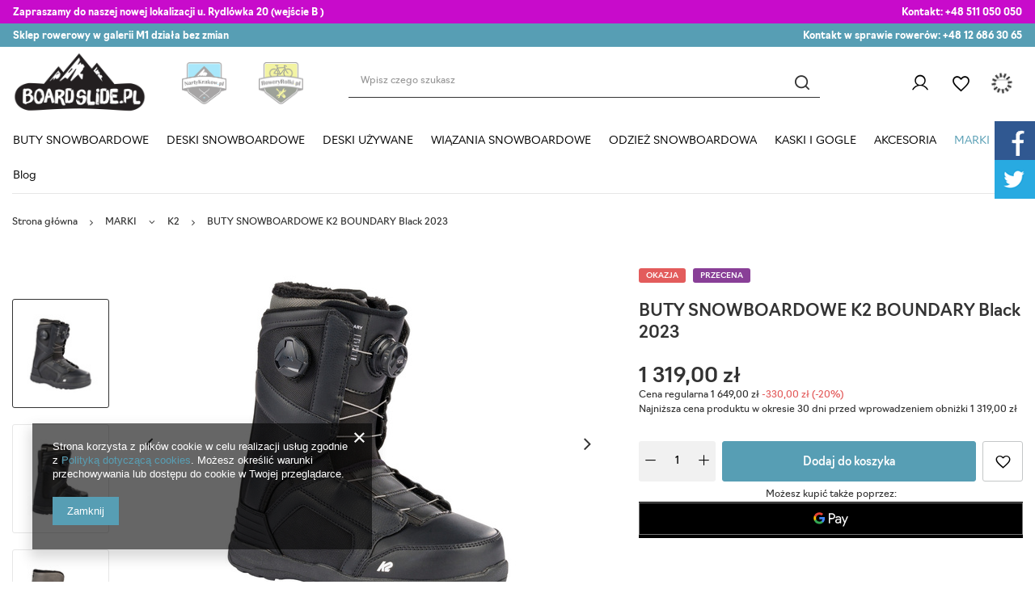

--- FILE ---
content_type: text/html; charset=utf-8
request_url: https://boardslide.pl/product-pol-16762-BUTY-SNOWBOARDOWE-K2-BOUNDARY-Black-2023.html
body_size: 40759
content:
<!DOCTYPE html>
<html lang="pl" class="--vat --gross " ><head><link rel="preload" as="image" fetchpriority="high" href="/hpeciai/73e318d87ac4397abf7d0dacebfeb5eb/pol_pm_BUTY-SNOWBOARDOWE-K2-BOUNDARY-Black-2023-16762_2.jpg"><meta name="viewport" content="user-scalable=no, initial-scale = 1.0, maximum-scale = 1.0, width=device-width, viewport-fit=cover"><meta http-equiv="Content-Type" content="text/html; charset=utf-8"><meta http-equiv="X-UA-Compatible" content="IE=edge"><title>BUTY SNOWBOARDOWE K2 BOUNDARY Black 2023 | MARKI \ K2 BUTY SNOWBOARDOWE \ Buty Snowboardowe K2 \ Buty snowboardowe K2 męskie</title><meta name="keywords" content=""><meta name="description" content="BUTY SNOWBOARDOWE K2 BOUNDARY Black 2023  |  | MARKI \ K2 BUTY SNOWBOARDOWE \ Buty Snowboardowe K2 \ Buty snowboardowe K2 męskie"><link rel="icon" href="/gfx/pol/favicon.ico"><meta name="theme-color" content="#579eb4"><meta name="msapplication-navbutton-color" content="#579eb4"><meta name="apple-mobile-web-app-status-bar-style" content="#579eb4"><link rel="preload stylesheet" as="style" href="/gfx/pol/style.css.gzip?r=1747768559"><link rel="stylesheet" href="https://use.typekit.net/mam4wie.css"><link rel="stylesheet" type="text/css" href="/gfx/pol/projector_style.css.gzip?r=1747768559"><style>
							#photos_slider[data-skeleton] .photos__link:before {
								padding-top: calc(min((450/450 * 100%), 450px));
							}
							@media (min-width: 979px) {.photos__slider[data-skeleton] .photos__figure:not(.--nav):first-child .photos__link {
								max-height: 450px;
							}}
						</style><script>var app_shop={urls:{prefix:'data="/gfx/'.replace('data="', '')+'pol/',graphql:'/graphql/v1/'},vars:{priceType:'gross',priceTypeVat:true,productDeliveryTimeAndAvailabilityWithBasket:false,geoipCountryCode:'US',fairShopLogo: { enabled: false, image: '/gfx/standards/safe_light.svg'},currency:{id:'PLN',symbol:'zł',country:'pl',format:'###,##0.00',beforeValue:false,space:true,decimalSeparator:',',groupingSeparator:' '},language:{id:'pol',symbol:'pl',name:'Polski'},},txt:{priceTypeText:' brutto',},fn:{},fnrun:{},files:[],graphql:{}};const getCookieByName=(name)=>{const value=`; ${document.cookie}`;const parts = value.split(`; ${name}=`);if(parts.length === 2) return parts.pop().split(';').shift();return false;};if(getCookieByName('freeeshipping_clicked')){document.documentElement.classList.remove('--freeShipping');}if(getCookieByName('rabateCode_clicked')){document.documentElement.classList.remove('--rabateCode');}function hideClosedBars(){const closedBarsArray=JSON.parse(localStorage.getItem('closedBars'))||[];if(closedBarsArray.length){const styleElement=document.createElement('style');styleElement.textContent=`${closedBarsArray.map((el)=>`#${el}`).join(',')}{display:none !important;}`;document.head.appendChild(styleElement);}}hideClosedBars();</script><meta name="robots" content="index,follow"><meta name="rating" content="general"><meta name="Author" content="Boardslide na bazie IdoSell (www.idosell.com/shop).">
<!-- Begin LoginOptions html -->

<style>
#client_new_social .service_item[data-name="service_Apple"]:before, 
#cookie_login_social_more .service_item[data-name="service_Apple"]:before,
.oscop_contact .oscop_login__service[data-service="Apple"]:before {
    display: block;
    height: 2.6rem;
    content: url('/gfx/standards/apple.svg?r=1743165583');
}
.oscop_contact .oscop_login__service[data-service="Apple"]:before {
    height: auto;
    transform: scale(0.8);
}
#client_new_social .service_item[data-name="service_Apple"]:has(img.service_icon):before,
#cookie_login_social_more .service_item[data-name="service_Apple"]:has(img.service_icon):before,
.oscop_contact .oscop_login__service[data-service="Apple"]:has(img.service_icon):before {
    display: none;
}
</style>

<!-- End LoginOptions html -->

<!-- Open Graph -->
<meta property="og:type" content="website"><meta property="og:url" content="https://boardslide.pl/product-pol-16762-BUTY-SNOWBOARDOWE-K2-BOUNDARY-Black-2023.html
"><meta property="og:title" content="BUTY SNOWBOARDOWE K2 BOUNDARY Black 2023"><meta property="og:site_name" content="Boardslide"><meta property="og:locale" content="pl_PL"><meta property="og:image" content="https://boardslide.pl/hpeciai/c6ab02b6c3bb53c47d980604b0f4604e/pol_pl_BUTY-SNOWBOARDOWE-K2-BOUNDARY-Black-2023-16762_2.jpg"><meta property="og:image:width" content="450"><meta property="og:image:height" content="450"><link rel="manifest" href="https://boardslide.pl/data/include/pwa/3/manifest.json?t=3"><meta name="apple-mobile-web-app-capable" content="yes"><meta name="apple-mobile-web-app-status-bar-style" content="black"><meta name="apple-mobile-web-app-title" content="boardslide.pl"><link rel="apple-touch-icon" href="/data/include/pwa/3/icon-128.png"><link rel="apple-touch-startup-image" href="/data/include/pwa/3/logo-512.png" /><meta name="msapplication-TileImage" content="/data/include/pwa/3/icon-144.png"><meta name="msapplication-TileColor" content="#2F3BA2"><meta name="msapplication-starturl" content="/"><script type="application/javascript">var _adblock = true;</script><script async src="/data/include/advertising.js"></script><script type="application/javascript">var statusPWA = {
                online: {
                    txt: "Połączono z internetem",
                    bg: "#5fa341"
                },
                offline: {
                    txt: "Brak połączenia z internetem",
                    bg: "#eb5467"
                }
            }</script><script async type="application/javascript" src="/ajax/js/pwa_online_bar.js?v=1&r=6"></script>
<!-- End Open Graph -->

<link rel="canonical" href="https://boardslide.pl/product-pol-16762-BUTY-SNOWBOARDOWE-K2-BOUNDARY-Black-2023.html" />


<!-- Begin additional html or js -->


<!--7|3|3| modified: 2021-10-26 15:27:52-->
<link rel="stylesheet" type="text/css" href="data/include/cms/social-media.css">

<meta name="google-site-verification" content="Yh-_fv2zdiMAmYANg6iDxA4QapXZ9BICDUClTvpPBXg" />
<meta name="google-site-verification" content="4xwXpkMCoIKa-iWyaS-tGe7wNWc9ymhQn-GYMBrrAH4" />

<meta name="twitter:card" content="summary" />
<meta name="twitter:site" content="@Boardslide" />
<meta name="twitter:creator" content="@Boardslide" />
<meta name="twitter:title" content="Sprzedaż desek snowboardowych w Krakowie | Boardslide.pl" />
<meta name="twitter:url" content="https://boardslide.pl/" />
<meta name="twitter:description" content="Sklep snowboardowy, centrum testowe w Krakowie, wypożyczalnia snowboardu, a także serwis. Sprzedaż snowboardu i akcesoriów." />
<meta name="twitter:image" content="https://boardslide.pl/data/gfx/mask/pol/logo_3_big.png" />

<!-- Global site tag (gtag.js) - Google Analytics -->
<script async src="https://www.googletagmanager.com/gtag/js?id=UA-86289504-1"></script>
<script>
  window.dataLayer = window.dataLayer || [];
  function gtag(){dataLayer.push(arguments);}
  gtag('js', new Date());

  gtag('config', 'UA-86289504-1');
</script>
<!--17|3|7-->
<meta name="google-site-verification" content="hmragRNliJS9VlKaV5JjtRmagvSJaONeXCTPtd6sIZI" />

<!--18|3|8-->
<style>.dl-menu > li > a[title="MARKI"] + ul.dl-submenu{max-height:400px;overflow-y:auto;}@media only screen and (max-width:757px){.dl-menu > li > a[title="MARKI"] + ul.dl-submenu{max-height:none;overflow-y:auto;}}</style>
<!--25|3|14-->
<script>const ANIMATED_TXT = [

];</script>

<!-- End additional html or js -->
                <script>
                if (window.ApplePaySession && window.ApplePaySession.canMakePayments()) {
                    var applePayAvailabilityExpires = new Date();
                    applePayAvailabilityExpires.setTime(applePayAvailabilityExpires.getTime() + 2592000000); //30 days
                    document.cookie = 'applePayAvailability=yes; expires=' + applePayAvailabilityExpires.toUTCString() + '; path=/;secure;'
                    var scriptAppleJs = document.createElement('script');
                    scriptAppleJs.src = "/ajax/js/apple.js?v=3";
                    if (document.readyState === "interactive" || document.readyState === "complete") {
                          document.body.append(scriptAppleJs);
                    } else {
                        document.addEventListener("DOMContentLoaded", () => {
                            document.body.append(scriptAppleJs);
                        });  
                    }
                } else {
                    document.cookie = 'applePayAvailability=no; path=/;secure;'
                }
                </script>
                                <script>
                var listenerFn = function(event) {
                    if (event.origin !== "https://payment.idosell.com")
                        return;
                    
                    var isString = (typeof event.data === 'string' || event.data instanceof String);
                    if (!isString) return;
                    try {
                        var eventData = JSON.parse(event.data);
                    } catch (e) {
                        return;
                    }
                    if (!eventData) { return; }                                            
                    if (eventData.isError) { return; }
                    if (eventData.action != 'isReadyToPay') {return; }
                    
                    if (eventData.result.result && eventData.result.paymentMethodPresent) {
                        var googlePayAvailabilityExpires = new Date();
                        googlePayAvailabilityExpires.setTime(googlePayAvailabilityExpires.getTime() + 2592000000); //30 days
                        document.cookie = 'googlePayAvailability=yes; expires=' + googlePayAvailabilityExpires.toUTCString() + '; path=/;secure;'
                    } else {
                        document.cookie = 'googlePayAvailability=no; path=/;secure;'
                    }                                            
                }     
                if (!window.isAdded)
                {                                        
                    if (window.oldListener != null) {
                         window.removeEventListener('message', window.oldListener);
                    }                        
                    window.addEventListener('message', listenerFn);
                    window.oldListener = listenerFn;                                      
                       
                    const iframe = document.createElement('iframe');
                    iframe.src = "https://payment.idosell.com/assets/html/checkGooglePayAvailability.html?origin=https%3A%2F%2Fboardslide.pl";
                    iframe.style.display = 'none';                                            

                    if (document.readyState === "interactive" || document.readyState === "complete") {
                          if (!window.isAdded) {
                              window.isAdded = true;
                              document.body.append(iframe);
                          }
                    } else {
                        document.addEventListener("DOMContentLoaded", () => {
                            if (!window.isAdded) {
                              window.isAdded = true;
                              document.body.append(iframe);
                          }
                        });  
                    }  
                }
                </script>
                <script>let paypalDate = new Date();
                    paypalDate.setTime(paypalDate.getTime() + 86400000);
                    document.cookie = 'payPalAvailability_PLN=-1; expires=' + paypalDate.getTime() + '; path=/; secure';
                </script><script src="/data/gzipFile/expressCheckout.js.gz"></script></head><body>
        <style id="smile_global_replace_styles">
          .projector_smile.projector_smile,
          .smile_basket.smile_basket {
            visibility: hidden !important;
          }
        </style>
        <style id="smile_global_replace_character_icon">
          .smile_basket__block.--desc,
            .projector_smile__block.--desc {
              padding: 1rem;
              line-height: 1.1rem;
              font-size: 1.1rem;
            }
        
          .modal.--smile .modal__wrapper .modal__content:after,
          #dialog_wrapper.smile_info__dialog:after {
            background: url("/gfx/standards/smile_dialog_package.png?r=1682427675") no-repeat;
            background-size: contain;
            position: absolute;
            bottom: 35px;
          }
        
          .modal.--smile .modal__wrapper .headline,
          #dialog_wrapper.smile_info__dialog .headline {
            font-family: "Arial", "Helvetica", sans-serif, "Arial", sans-serif;
            color: #333;
            display: flex;
            align-items: center;
            justify-content: flex-start;
            font-size: 26px;
            font-weight: 600;
            padding: 10px 0;
            text-decoration: none;
            text-align: left;
            line-height: 36px;
            margin-bottom: 15px;
            text-transform: none;
            letter-spacing: normal;
          }
        
          .modal.--smile .modal__wrapper .headline::after,
          #dialog_wrapper.smile_info__dialog .headline::after {
            display: none;
          }
        
          .modal.--smile .modal__wrapper .smile_info__iai,
          #dialog_wrapper.smile_info__dialog .smile_info__iai {
            margin-top: 2px;
          }
        
          @media (min-width: 575px) {
            .modal.--smile .modal__wrapper .modal__content:after,
            #dialog_wrapper.smile_info__dialog:after {
              width: 192px;
              height: 177px;
            }
        
            .modal.--smile .modal__wrapper .headline,
            #dialog_wrapper.smile_info__dialog .headline {
              line-height: 40px;
              margin-right: 70px;
              font-size: 36px;
            }
          }
        
          @media (min-width: 757px) {
            .modal.--smile .modal__wrapper .modal__content:after,
            #dialog_wrapper.smile_info__dialog:after {
              right: 30px;
            }
          }
        
          .smile_desc__wrapper {
            padding-right: 5px;
          }
        
          .projector_smile .--desc .projector_smile__link,
          .smile_basket .--desc .smile_basket__link {
            display: inline-block;
          }
        </style>
        
        <script>
          document.addEventListener("DOMContentLoaded", () => {
            /**
             * Podmiana styli oraz danych w banerze/modalu Smile
             *
             * @param {object} options literał obiektu z opcjami
             * @param {string} options.smile_headline literał "Kupujesz i dostawę masz gratis!"
             * @param {string} options.smile_delivery literał "dostawy ze sklepów internetowych przy"
             * @param {string} options.smile_delivery_minprice literał "zamówieniu za X zł są za darmo."
             * @param {string} options.smile_delivery_name literał "Darmowa dostawa obejmuje dostarczenie..."
             * @param {Array<{icon: string; name: string;}>} options.smile_delivery_icon tablica obiektów z nazwami i odnośnikami do ikon/grafik kurierów
             * @param {string} options.smile_baner literał "Darmowa dostawa do paczkomatu lub punktu odbioru"
             * @param {string} options.smile_description literał "Smile - dostawy ze sklepów internetowych przy zamówieniu od X zł są za darmo"
             * @param {string} options.smile_idosell_logo_title literał "Smile to usługa IdoSell"
             */
            const GlobalSmileReplaceAddon = (options = {}) => {
              let {
                smile_headline,
                smile_delivery,
                smile_delivery_minprice,
                smile_delivery_name,
                smile_delivery_icon,
                smile_baner,
                smile_description,
                smile_idosell_logo_title,
              } = options;
        
              const idosell_logo = "/gfx/standards/Idosell_logo_black.svg?r=1652092770";
              const smile_logo = "/gfx/standards/smile_logo.svg?r=1652092770";
        
              const projectorSmile = document.querySelector(".projector_smile");
              const basketSmile = document.querySelector(".smile_basket");
              const smileModalWrapper = document.querySelector(".smile_info");
        
              const getCourierIcon = (icon, alt, classList = "smile_info__inpost_logo") =>
                `<img class="${classList}" src="${icon}" alt="${alt}"></img>`;
              const injectHtml = (element, html) => element.insertAdjacentHTML("beforeend", html);
        
              const removeCourierIcons = (elementList) => {
                elementList?.forEach((element) => {
                  element.parentElement.removeChild(element);
                });
              };
        
              const appendCourierIcons = (infoContainer, classList) => {
                smile_delivery_icon?.forEach((el, idx) => {
                  const rendered = getCourierIcon(el.icon, el.name || `Smile Courier ${idx}`, classList);
                  injectHtml(infoContainer, rendered);
                });
              };
        
              const handleCourierIcons = (infoContainer, iconElementList, classList) => {
                if (infoContainer && iconElementList && smile_delivery_icon) {
                  if (Array.isArray(smile_delivery_icon)) {
                    removeCourierIcons(iconElementList);
                    appendCourierIcons(infoContainer, classList);
                  }
                }
              };
        
              // Podmiana wszystkich logo smile
              const replaceAllSmileLogo = () => {
                const logoElementList = document.querySelectorAll(
                  ".projector_smile .projector_smile__logo, .smile_info .smile_info__item.--smile .smile_info__logo, .smile_basket .smile_basket__logo"
                );
                if (logoElementList.length === 0) return;
        
                logoElementList.forEach((logoElement) => {
                  logoElement.setAttribute("src", smile_logo);
                  logoElement.setAttribute("data-src", smile_logo);
                });
              };
        
              const replaceBannerSmile = () => {
                const infoContainer =
                  projectorSmile?.querySelector(".projector_smile__inpost") ||
                  basketSmile?.querySelector(".smile_basket__inpost");
                const textElement =
                  projectorSmile?.querySelector(".projector_smile__inpost .projector_smile__inpost_text") ||
                  basketSmile?.querySelector(".smile_basket__inpost .smile_basket__inpost_text");
                const descriptionElement =
                  projectorSmile?.querySelector(".projector_smile__block.--desc") ||
                  basketSmile?.querySelector(".smile_basket__block.--desc");
                const logoElementList = infoContainer?.querySelectorAll("img");
        
                // Podmiana opisu w bannerze
                if (infoContainer && smile_baner) {
                  textElement.textContent = smile_baner;
                }
        
                // Podmiana opisu pod bannerem
                if (descriptionElement && smile_description) {
                  const link =
                    descriptionElement.querySelector(".projector_smile__link") ||
                    descriptionElement.querySelector(".smile_basket__link");
        
                  if (!link) {
                    descriptionElement.innerHTML = "";
                  }
        
                  descriptionElement.insertAdjacentHTML(
                    "afterbegin",
                    `<span class="smile_desc__wrapper">${smile_description}</span>`
                  );
                }
        
                // Podmiana ikon
                let imageClassList;
                if (projectorSmile) {
                  imageClassList = "projector_smile__inpost_logo";
                } else if (basketSmile) {
                  imageClassList = "smile_basket__inpost_logo";
                }
        
                // Podmiana ikon kurierów
                handleCourierIcons(infoContainer, logoElementList, imageClassList);
              };
        
              const replaceModalSmile = () => {
                const smileInfoContainer = smileModalWrapper?.querySelector(".smile_info__item.--smile .smile_info__sub");
                const infoTextElement = smileInfoContainer?.querySelector(".smile_info__text");
                const infoStrongElement = smileInfoContainer?.querySelector(".smile_info__strong");
                const headlineElement = smileModalWrapper?.querySelector(".headline .headline__name");
                const courierContainer = smileModalWrapper?.querySelector(".smile_info__item.--inpost");
                const textElement = courierContainer?.querySelector(".smile_info__text");
                const iconElementList = courierContainer?.querySelectorAll("img");
                const footerContainer = smileModalWrapper?.querySelector(".smile_info__item.--footer");
                const idosellTitle = footerContainer?.querySelector(".smile_info__iai");
                const imageElement = footerContainer?.querySelector("img");
        
                // Podmiana tytułu modala
                if (headlineElement && smile_headline) {
                  headlineElement.textContent = smile_headline;
                }
        
                // Podmiana tekstu obok logo w modalu
                if (smile_delivery && infoTextElement) {
                  infoTextElement.textContent = smile_delivery;
                }
        
                // Podmiana pogrubionego tekstu obok logo w modalu
                if (smile_delivery_minprice && infoStrongElement) {
                  infoStrongElement.innerHTML = smile_delivery_minprice;
                  // infoStrongElement.textContent = smile_delivery_minprice;
                }
        
                // Podmiana opisu kurierów
                if (smile_delivery_name && textElement) {
                  textElement.textContent = smile_delivery_name;
                }
        
                // Podmiana ikon kurierów
                handleCourierIcons(courierContainer, iconElementList, "smile_info__inpost_logo");
        
                // Podmiana logo IdoSell w stopce
                if (imageElement) {
                  imageElement.setAttribute("src", idosell_logo);
                  imageElement.setAttribute("data-src", idosell_logo);
                }
        
                // Podmiana tekstu IdoSell
                if (idosellTitle && smile_idosell_logo_title) {
                  idosellTitle.textContent = smile_idosell_logo_title;
                }
              };
        
              const removeStyles = () => {
                const replaceStyles = document.querySelectorAll("#smile_global_replace_styles");
                if (replaceStyles.length === 0) return;
        
                replaceStyles.forEach((rStyle) => {
                  rStyle.innerHTML = "";
                  rStyle?.remove?.();
                });
              };
        
              const init = () => {
                replaceAllSmileLogo();
                replaceModalSmile();
                replaceBannerSmile();
        
                removeStyles();
              };
        
              try {
                if (!projectorSmile && !basketSmile && !smileModalWrapper) return;
        
                init();
              } catch (error) {
                console.error("[GlobalSmileReplaceAddon] Error:", error);
              }
            };
        
            // [iai:smile_headline] <- literał "Kupujesz i dostawę masz gratis!"
            // [iai:smile_delivery] <- literał "dostawy ze sklepów internetowych przy"
            // [iai:smile_delivery_minprice] <- literał "zamówieniu za 50 zł są za darmo."
            // [iai:smile_delivery_name] <- literał "Darmowa dostawa obejmuje dostarczenie przesyłki do Paczkomatu InPost lub punktu odbioru Orlen Paczka" bądź "Darmowa dostawa obejmuje dostarczenie przesyłki do punktu odbioru Orlen Paczka" w zależności od tego czy InPost pozostanie w Smile
            // [iai:smile_delivery_icon] <- url do ikon/grafik kurierów (logo InPost i Orlen Paczka lub tylko Orlen Paczka - jak wyżej)
            // [iai:smile_baner] <- literał "Darmowa dostawa do paczkomatu lub punktu odbioru" bądź "Darmowa dostawa do punktu odbioru" w zależności od tego czy InPost pozostanie w Smile
            // [iai:smile_description] <- literał "Smile - dostawy ze sklepów internetowych przy zamówieniu od 50 zł są za darmo"
            // [iai:smile_idosell_logo_title] <- literał "Smile to usługa IdoSell"
        
            // Wywołanie GlobalSmileReplaceAddon
            // Do przekazania obiekt z właściwościami:
            // smile_headline
            // smile_delivery
            // smile_delivery_minprice
            // smile_delivery_name
            // smile_delivery_icon
            // smile_baner
            // smile_description
            // smile_idosell_logo_title
        
            try {
              GlobalSmileReplaceAddon({
                smile_headline: "Kupujesz i dostawę masz gratis!",
                smile_delivery: "dostawy ze sklepów internetowych przy",
                smile_delivery_minprice: "zamówieniu za 60,00 zł są za darmo.",
                smile_delivery_name:
                  "Darmowa dostawa obejmuje dostarczenie przesyłki do Paczkomatu InPost",
                smile_delivery_icon: [{ name: "InPost", icon: "/panel/gfx/mainInPostLogo.svg" },],
                smile_baner: "Darmowa dostawa do paczkomatu",
                smile_description: "Smile - dostawy ze sklepów internetowych przy zamówieniu od 60,00 zł są za darmo",
                smile_idosell_logo_title: "Smile to usługa",
              });
            } catch (error) {
              console.error("[GlobalSmileReplaceAddon] DOMContentLoaded_Error:", error);
            }
          },
            false
          );
        </script>
        <div id="container" class="projector_page container max-width-1400"><header class=" commercial_banner"><script class="ajaxLoad">app_shop.vars.vat_registered="true";app_shop.vars.currency_format="###,##0.00";app_shop.vars.currency_before_value=false;app_shop.vars.currency_space=true;app_shop.vars.symbol="zł";app_shop.vars.id="PLN";app_shop.vars.baseurl="http://boardslide.pl/";app_shop.vars.sslurl="https://boardslide.pl/";app_shop.vars.curr_url="%2Fproduct-pol-16762-BUTY-SNOWBOARDOWE-K2-BOUNDARY-Black-2023.html";var currency_decimal_separator=',';var currency_grouping_separator=' ';app_shop.vars.blacklist_extension=["exe","com","swf","js","php"];app_shop.vars.blacklist_mime=["application/javascript","application/octet-stream","message/http","text/javascript","application/x-deb","application/x-javascript","application/x-shockwave-flash","application/x-msdownload"];app_shop.urls.contact="/contact-pol.html";</script><div id="viewType" style="display:none"></div><div class="bars_top bars"><div class="bars__item" id="bar27" data-fixed="true" style="--background-color:#c80bcb;--border-color:#c80bcb;--font-color:#ffffff;"><div class="bars__wrapper"><div class="bars__content"> <div class="tbar">
  <div class="tbar__item --contact">
    <strong>Zapraszamy do naszej nowej lokalizacji u. Rydlówka 20 (wejście B ) </strong>
  </div>
  <div class="tbar__item --discount">
    <strong>Kontakt: </strong><a href="tel:+48 511 050 050">+48 511 050 050</a> 
  </div> 
  </div></div></div></div><div class="bars__item" id="bar34" data-fixed="true" style="--background-color:#579eb4;--border-color:#579eb4;--font-color:#ffffff;"><div class="bars__wrapper"><div class="bars__content"> <div class="tbar">
  <div class="tbar__item --contact">
    <strong>Sklep rowerowy w galerii M1 działa bez zmian </strong>
  </div>
  <div class="tbar__item --discount">
    <strong>Kontakt w sprawie rowerów: </strong><a href="tel:+48 12 686 30 65">+48 12 686 30 65</a> 
  </div>
  </div></div></div></div></div><script>document.documentElement.style.setProperty('--bars-height',`${document.querySelector('.bars_top').offsetHeight}px`);</script><div id="logo" class="d-flex align-items-center"><a href="https://boardslide.pl" target="_self"><img src="/data/gfx/mask/pol/logo_3_big.png" alt="BOARDSLIDE.PL - sprzedaż desek snowboardowych i akcesoriów" width="374" height="180"></a></div><div id="menu_buttons" class="tlogo"><div class="tlogo__mobileinfo d-md-none">Przejdź do:</div><div class="tlogo__wrapper"><div class="tlogo__item"><a target="_self" href="https://nartykrakow.pl/" title="nartykraków"><img loading="lazy" width="132" height="125" alt="nartykraków" src="/data/include/img/links/1707205019.png?t=1707205019"></a></div><div class="tlogo__item"><a target="_self" href="https://roweryrolki.pl/" title="roweryrolki"><img loading="lazy" width="113" height="106" alt="roweryrolki" src="/data/include/img/links/1707204904.png?t=1707204930"></a></div></div></div><form action="https://boardslide.pl/search.php" method="get" id="menu_search" class="menu_search"><a href="#showSearchForm" class="menu_search__mobile"></a><div class="menu_search__block"><div class="menu_search__item --input"><input class="menu_search__input" type="text" name="text" autocomplete="off" placeholder="Wpisz czego szukasz"><button class="menu_search__submit" type="submit"></button></div><div class="menu_search__item --results search_result"></div></div></form><div id="menu_settings" class="align-items-center justify-content-end"><div id="menu_additional"><a class="account_link" href="https://boardslide.pl/login.php">Zaloguj się</a><div class="shopping_list_top" data-empty="true"><a href="https://boardslide.pl/pl/shoppinglist/" class="wishlist_link slt_link --empty">Listy zakupowe</a><div class="slt_lists"><ul class="slt_lists__nav"><li class="slt_lists__nav_item" data-list_skeleton="true" data-list_id="true" data-shared="true"><a class="slt_lists__nav_link" data-list_href="true"><span class="slt_lists__nav_name" data-list_name="true"></span><span class="slt_lists__count" data-list_count="true">0</span></a></li><li class="slt_lists__nav_item --empty"><a class="slt_lists__nav_link --empty" href="https://boardslide.pl/pl/shoppinglist/"><span class="slt_lists__nav_name" data-list_name="true">Lista zakupowa</span><span class="slt_lists__count" data-list_count="true">0</span></a></li></ul></div></div></div></div><div class="shopping_list_top_mobile" data-empty="true"><a href="https://boardslide.pl/pl/shoppinglist/" class="sltm_link --empty"></a></div><div id="menu_basket" class="topBasket --skeleton"><a class="topBasket__sub" href="/basketedit.php"><span class="badge badge-info"></span><strong class="topBasket__price">0,00 zł</strong></a><div class="topBasket__details --products" style="display: none;"><div class="topBasket__block --labels"><label class="topBasket__item --name">Produkt</label><label class="topBasket__item --sum">Ilość</label><label class="topBasket__item --prices">Cena</label></div><div class="topBasket__block --products"></div><div class="topBasket__block --oneclick topBasket_oneclick" data-lang="pol"><div class="topBasket_oneclick__label"><span class="topBasket_oneclick__text --fast">Szybkie zakupy <strong>1-Click</strong></span><span class="topBasket_oneclick__text --registration"> (bez rejestracji)</span></div><div class="topBasket_oneclick__items"><span class="topBasket_oneclick__item --googlePay" title="Google Pay"><img class="topBasket_oneclick__icon" src="/panel/gfx/payment_forms/237.png" alt="Google Pay"></span></div></div></div><div class="topBasket__details --sum"><span id="totalCost"></span></div><div class="topBasket__details --shipping" style="display: none;"><span class="topBasket__name">Koszt dostawy od</span><span id="shipppingCost"></span></div><script>
						app_shop.vars.cache_html = true;
					</script></div><nav id="menu_categories" class="wide"><button type="button" class="navbar-toggler"><i class="icon-reorder"></i></button><div class="navbar-collapse" id="menu_navbar"><ul class="navbar-nav mx-md-n2"><li class="nav-item"><a  href="/pol_m_BUTY-SNOWBOARDOWE-271.html" target="_self" title="BUTY SNOWBOARDOWE" class="nav-link" >BUTY SNOWBOARDOWE</a><ul class="navbar-subnav"><li class="nav-item"><a  href="/cat/buty-snowboardowe-dc" target="_self" title="Buty snowboardowe DC" class="nav-link" >Buty snowboardowe DC</a><ul class="navbar-subsubnav"><li class="nav-item"><a  href="/pol_m_BUTY-SNOWBOARDOWE_Buty-snowboardowe-DC_Buty-snowboardowe-DC-damskie-1467.html" target="_self" title="Buty snowboardowe DC damskie" class="nav-link" >Buty snowboardowe DC damskie</a></li><li class="nav-item"><a  href="/pol_m_BUTY-SNOWBOARDOWE_Buty-snowboardowe-DC_Buty-snowboardowe-meskie-1466.html" target="_self" title="Buty snowboardowe DC męskie" class="nav-link" >Buty snowboardowe DC męskie</a></li><li class="nav-item"><a  href="/pol_m_BUTY-SNOWBOARDOWE_Buty-snowboardowe-DC_Buty-snowboardowe-junior-1468.html" target="_self" title="Buty snowboardowe junior" class="nav-link" >Buty snowboardowe junior</a></li></ul></li><li class="nav-item"><a  href="/pol_m_BUTY-SNOWBOARDOWE_BUTY-SNOWBOARDOWE-K2-1462.html" target="_self" title="Buty Snowboardowe K2" class="nav-link" >Buty Snowboardowe K2</a><ul class="navbar-subsubnav"><li class="nav-item"><a  href="/pol_m_BUTY-SNOWBOARDOWE_Buty-Snowboardowe-K2_Buty-snowboardowe-damskie-1470.html" target="_self" title="Buty snowboardowe K2 damskie" class="nav-link" >Buty snowboardowe K2 damskie</a></li><li class="nav-item"><a  href="/pol_m_BUTY-SNOWBOARDOWE_Buty-Snowboardowe-K2_Buty-snowboardowe-K2-meskie-1469.html" target="_self" title="Buty snowboardowe K2 męskie" class="nav-link" >Buty snowboardowe K2 męskie</a></li></ul></li><li class="nav-item"><a  href="/pol_m_BUTY-SNOWBOARDOWE_BUTY-SNOWBOARDOWE-NIDECKER-1622.html" target="_self" title="BUTY SNOWBOARDOWE NIDECKER" class="nav-link" >BUTY SNOWBOARDOWE NIDECKER</a><ul class="navbar-subsubnav"><li class="nav-item"><a  href="/pol_m_BUTY-SNOWBOARDOWE_BUTY-SNOWBOARDOWE-NIDECKER_Buty-snowboardowe-damskie-1623.html" target="_self" title="Buty snowboardowe damskie" class="nav-link" >Buty snowboardowe damskie</a></li><li class="nav-item"><a  href="/pol_m_BUTY-SNOWBOARDOWE_BUTY-SNOWBOARDOWE-NIDECKER_Buty-snowboardowe-meskie-1624.html" target="_self" title="Buty snowboardowe męskie" class="nav-link" >Buty snowboardowe męskie</a></li></ul></li><li class="nav-item"><a  href="/pol_m_BUTY-SNOWBOARDOWE_BUTY-SNOWBOARDOWE-RIDE-1463.html" target="_self" title="BUTY SNOWBOARDOWE RIDE" class="nav-link" >BUTY SNOWBOARDOWE RIDE</a><ul class="navbar-subsubnav"><li class="nav-item"><a  href="/pol_m_BUTY-SNOWBOARDOWE_BUTY-SNOWBOARDOWE-RIDE_Buty-snowboardowe-damskie-1473.html" target="_self" title="Buty snowboardowe damskie" class="nav-link" >Buty snowboardowe damskie</a></li><li class="nav-item"><a  href="/pol_m_BUTY-SNOWBOARDOWE_BUTY-SNOWBOARDOWE-RIDE_Buty-snowboardowe-meskie-1485.html" target="_self" title="Buty snowboardowe męskie" class="nav-link" >Buty snowboardowe męskie</a></li></ul></li><li class="nav-item"><a  href="/pol_m_BUTY-SNOWBOARDOWE_BUTY-SNOWBOARDOWE-SALOMON-1464.html" target="_self" title="BUTY SNOWBOARDOWE SALOMON" class="nav-link" >BUTY SNOWBOARDOWE SALOMON</a><ul class="navbar-subsubnav"><li class="nav-item"><a  href="/pol_m_BUTY-SNOWBOARDOWE_BUTY-SNOWBOARDOWE-SALOMON_Buty-snowboardowe-damskie-1474.html" target="_self" title="Buty snowboardowe damskie" class="nav-link" >Buty snowboardowe damskie</a></li><li class="nav-item"><a  href="/pol_m_BUTY-SNOWBOARDOWE_BUTY-SNOWBOARDOWE-SALOMON_Buty-snowboardowe-meskie-1486.html" target="_self" title="Buty snowboardowe męskie" class="nav-link" >Buty snowboardowe męskie</a></li><li class="nav-item"><a  href="/pol_m_BUTY-SNOWBOARDOWE_BUTY-SNOWBOARDOWE-SALOMON_Buty-snowboardowe-junior-1640.html" target="_self" title="Buty snowboardowe junior" class="nav-link" >Buty snowboardowe junior</a></li></ul></li><li class="nav-item"><a  href="/pol_m_BUTY-SNOWBOARDOWE_BUTY-SNOWBOARDOWE-THIRTYTWO-1465.html" target="_self" title="BUTY SNOWBOARDOWE THIRTYTWO" class="nav-link" >BUTY SNOWBOARDOWE THIRTYTWO</a><ul class="navbar-subsubnav"><li class="nav-item"><a  href="/pol_m_BUTY-SNOWBOARDOWE_BUTY-SNOWBOARDOWE-THIRTYTWO_Buty-snowboardowe-damskie-1472.html" target="_self" title="Buty snowboardowe damskie" class="nav-link" >Buty snowboardowe damskie</a></li><li class="nav-item"><a  href="/pol_m_BUTY-SNOWBOARDOWE_BUTY-SNOWBOARDOWE-THIRTYTWO_Buty-snowboardowe-meskie-1484.html" target="_self" title="Buty snowboardowe męskie" class="nav-link" >Buty snowboardowe męskie</a></li></ul></li><li class="nav-item"><a  href="/pol_m_BUTY-SNOWBOARDOWE_BUTY-SNOWBOARDOWE-NITRO-1475.html" target="_self" title="BUTY SNOWBOARDOWE NITRO" class="nav-link" >BUTY SNOWBOARDOWE NITRO</a><ul class="navbar-subsubnav"><li class="nav-item"><a  href="/pol_m_BUTY-SNOWBOARDOWE_BUTY-SNOWBOARDOWE-NITRO_Buty-snowboardowe-damskie-1476.html" target="_self" title="Buty snowboardowe damskie" class="nav-link" >Buty snowboardowe damskie</a></li><li class="nav-item"><a  href="/pol_m_BUTY-SNOWBOARDOWE_BUTY-SNOWBOARDOWE-NITRO_Buty-snowboardowe-meskie-1487.html" target="_self" title="Buty snowboardowe męskie" class="nav-link" >Buty snowboardowe męskie</a></li></ul></li><li class="nav-item"><a  href="/pol_m_BUTY-SNOWBOARDOWE_BUTY-SNOWBOARDOWE-DEELUXE-1479.html" target="_self" title="BUTY SNOWBOARDOWE DEELUXE" class="nav-link" >BUTY SNOWBOARDOWE DEELUXE</a><ul class="navbar-subsubnav"><li class="nav-item"><a  href="/pol_m_BUTY-SNOWBOARDOWE_BUTY-SNOWBOARDOWE-DEELUXE_Buty-snowboardowe-meskie-1483.html" target="_self" title="Buty snowboardowe męskie" class="nav-link" >Buty snowboardowe męskie</a></li></ul></li></ul></li><li class="nav-item"><a  href="/pol_m_DESKI-SNOWBOARDOWE-272.html" target="_self" title="DESKI SNOWBOARDOWE" class="nav-link" >DESKI SNOWBOARDOWE</a><ul class="navbar-subnav"><li class="nav-item"><a  href="/pol_m_DESKI-SNOWBOARDOWE_DESKI-SNOWBOARDOWE-BATALEON-1489.html" target="_self" title="DESKI SNOWBOARDOWE BATALEON" class="nav-link" >DESKI SNOWBOARDOWE BATALEON</a><ul class="navbar-subsubnav"><li class="nav-item"><a  href="/pol_m_DESKI-SNOWBOARDOWE_DESKI-SNOWBOARDOWE-BATALEON_Deski-snowboardowe-damskie-1496.html" target="_self" title="Deski snowboardowe damskie" class="nav-link" >Deski snowboardowe damskie</a></li><li class="nav-item"><a  href="/pol_m_DESKI-SNOWBOARDOWE_DESKI-SNOWBOARDOWE-BATALEON_Deski-snowboardowe-meskie-1497.html" target="_self" title="Deski snowboardowe męskie" class="nav-link" >Deski snowboardowe męskie</a></li></ul></li><li class="nav-item"><a  href="/pol_m_DESKI-SNOWBOARDOWE_DESKI-SNOWBOARDOWE-CAPITA-1490.html" target="_self" title="DESKI SNOWBOARDOWE CAPITA" class="nav-link" >DESKI SNOWBOARDOWE CAPITA</a><ul class="navbar-subsubnav"><li class="nav-item"><a  href="/pol_m_DESKI-SNOWBOARDOWE_DESKI-SNOWBOARDOWE-CAPITA_Deski-snowboardowe-damskie-1499.html" target="_self" title="Deski snowboardowe damskie" class="nav-link" >Deski snowboardowe damskie</a></li><li class="nav-item"><a  href="/pol_m_DESKI-SNOWBOARDOWE_DESKI-SNOWBOARDOWE-CAPITA_Deski-snowboardowe-meskie-1500.html" target="_self" title="Deski snowboardowe męskie" class="nav-link" >Deski snowboardowe męskie</a></li><li class="nav-item"><a  href="/pol_m_DESKI-SNOWBOARDOWE_DESKI-SNOWBOARDOWE-CAPITA_Deski-snowboardowe-junior-1501.html" target="_self" title="Deski snowboardowe junior" class="nav-link" >Deski snowboardowe junior</a></li></ul></li><li class="nav-item"><a  href="/pol_m_DESKI-SNOWBOARDOWE_DESKI-SNOWBOARDOWE-GNU-1491.html" target="_self" title="DESKI SNOWBOARDOWE GNU" class="nav-link" >DESKI SNOWBOARDOWE GNU</a><ul class="navbar-subsubnav"><li class="nav-item"><a  href="/pol_m_DESKI-SNOWBOARDOWE_DESKI-SNOWBOARDOWE-GNU_Deski-snowboardowe-damskie-1502.html" target="_self" title="Deski snowboardowe damskie" class="nav-link" >Deski snowboardowe damskie</a></li><li class="nav-item"><a  href="/pol_m_DESKI-SNOWBOARDOWE_DESKI-SNOWBOARDOWE-GNU_Deski-snowboardowe-meskie-1503.html" target="_self" title="Deski snowboardowe męskie" class="nav-link" >Deski snowboardowe męskie</a></li></ul></li><li class="nav-item"><a  href="/pol_m_DESKI-SNOWBOARDOWE_DESKI-SNOWBOARDOWE-K2-1492.html" target="_self" title="DESKI SNOWBOARDOWE K2" class="nav-link" >DESKI SNOWBOARDOWE K2</a><ul class="navbar-subsubnav"><li class="nav-item"><a  href="/pol_m_DESKI-SNOWBOARDOWE_DESKI-SNOWBOARDOWE-K2_Deski-snowboardowe-meskie-1506.html" target="_self" title="Deski snowboardowe męskie" class="nav-link" >Deski snowboardowe męskie</a></li></ul></li><li class="nav-item"><a  href="/pol_m_DESKI-SNOWBOARDOWE_DESKI-SNOWBOARDOWE-LIB-TECH-1493.html" target="_self" title="DESKI SNOWBOARDOWE LIB TECH" class="nav-link" >DESKI SNOWBOARDOWE LIB TECH</a><ul class="navbar-subsubnav"><li class="nav-item"><a  href="/pol_m_DESKI-SNOWBOARDOWE_DESKI-SNOWBOARDOWE-LIB-TECH_Deski-snowboardowe-damskie-1508.html" target="_self" title="Deski snowboardowe damskie" class="nav-link" >Deski snowboardowe damskie</a></li><li class="nav-item"><a  href="/pol_m_DESKI-SNOWBOARDOWE_DESKI-SNOWBOARDOWE-LIB-TECH_Deski-snowboardowe-meskie-1509.html" target="_self" title="Deski snowboardowe męskie" class="nav-link" >Deski snowboardowe męskie</a></li></ul></li><li class="nav-item"><a  href="/pol_m_DESKI-SNOWBOARDOWE_DESKI-SNOWBOARDOWE-RIDE-1494.html" target="_self" title="DESKI SNOWBOARDOWE RIDE" class="nav-link" >DESKI SNOWBOARDOWE RIDE</a><ul class="navbar-subsubnav"><li class="nav-item"><a  href="/pol_m_DESKI-SNOWBOARDOWE_DESKI-SNOWBOARDOWE-RIDE_Deski-snowboardowe-damskie-1511.html" target="_self" title="Deski snowboardowe damskie" class="nav-link" >Deski snowboardowe damskie</a></li><li class="nav-item"><a  href="/pol_m_DESKI-SNOWBOARDOWE_DESKI-SNOWBOARDOWE-RIDE_Deski-snowboardowe-meskie-1512.html" target="_self" title="Deski snowboardowe męskie" class="nav-link" >Deski snowboardowe męskie</a></li></ul></li><li class="nav-item"><a  href="/pol_m_DESKI-SNOWBOARDOWE_DESKI-SNOWBOARDOWE-ROXY-1495.html" target="_self" title="DESKI SNOWBOARDOWE ROXY" class="nav-link" >DESKI SNOWBOARDOWE ROXY</a><ul class="navbar-subsubnav"><li class="nav-item"><a  href="/pol_m_DESKI-SNOWBOARDOWE_DESKI-SNOWBOARDOWE-ROXY_Deski-snowboardowe-damskie-1514.html" target="_self" title="Deski snowboardowe damskie" class="nav-link" >Deski snowboardowe damskie</a></li></ul></li><li class="nav-item"><a  href="/pol_m_DESKI-SNOWBOARDOWE_DESKI-SNOWBOARDOWE-SALOMON-1517.html" target="_self" title="DESKI SNOWBOARDOWE SALOMON" class="nav-link" >DESKI SNOWBOARDOWE SALOMON</a><ul class="navbar-subsubnav"><li class="nav-item"><a  href="/pol_m_DESKI-SNOWBOARDOWE_DESKI-SNOWBOARDOWE-SALOMON_Deski-snowboardowe-damskie-1518.html" target="_self" title="Deski snowboardowe damskie" class="nav-link" >Deski snowboardowe damskie</a></li><li class="nav-item"><a  href="/pol_m_DESKI-SNOWBOARDOWE_DESKI-SNOWBOARDOWE-SALOMON_Deski-snowboardowe-meskie-1519.html" target="_self" title="Deski snowboardowe męskie" class="nav-link" >Deski snowboardowe męskie</a></li></ul></li><li class="nav-item"><a  href="/pol_m_DESKI-SNOWBOARDOWE_DESKI-SNOWBOARDOWE-UNITED-SHAPES-1630.html" target="_self" title="DESKI SNOWBOARDOWE UNITED SHAPES" class="nav-link" >DESKI SNOWBOARDOWE UNITED SHAPES</a><ul class="navbar-subsubnav"><li class="nav-item"><a  href="/pol_m_DESKI-SNOWBOARDOWE_DESKI-SNOWBOARDOWE-UNITED-SHAPES_Deski-snowboardowe-meskie-1631.html" target="_self" title="Deski snowboardowe męskie" class="nav-link" >Deski snowboardowe męskie</a></li></ul></li></ul></li><li class="nav-item"><a  href="/pol_m_DESKI-UZYWANE-1023.html" target="_self" title="DESKI UŻYWANE" class="nav-link" >DESKI UŻYWANE</a><ul class="navbar-subnav"><li class="nav-item empty"><a  href="/pol_m_DESKI-UZYWANE_DESKI-BATALEON-1025.html" target="_self" title="DESKI BATALEON" class="nav-link" >DESKI BATALEON</a></li><li class="nav-item empty"><a  href="/pol_m_DESKI-UZYWANE_DESKI-CAPITA-1026.html" target="_self" title="DESKI CAPITA" class="nav-link" >DESKI CAPITA</a></li><li class="nav-item empty"><a  href="/pol_m_DESKI-UZYWANE_DESKI-JONES-1027.html" target="_self" title="DESKI JONES" class="nav-link" >DESKI JONES</a></li><li class="nav-item empty"><a  href="/pol_m_DESKI-UZYWANE_DESKI-SALOMON-1610.html" target="_self" title="DESKI SALOMON" class="nav-link" >DESKI SALOMON</a></li><li class="nav-item empty"><a  href="/pol_m_DESKI-UZYWANE_DESKI-BURTON-1642.html" target="_self" title="DESKI BURTON" class="nav-link" >DESKI BURTON</a></li><li class="nav-item empty"><a  href="/pol_m_DESKI-UZYWANE_DESKI-YES-1643.html" target="_self" title="DESKI YES" class="nav-link" >DESKI YES</a></li><li class="nav-item empty"><a  href="/pol_m_DESKI-UZYWANE_DESKI-RAD-AIR-1647.html" target="_self" title="DESKI RAD AIR" class="nav-link" >DESKI RAD AIR</a></li></ul></li><li class="nav-item"><a  href="/cat/wiazania-snowboardowe" target="_self" title="WIĄZANIA SNOWBOARDOWE" class="nav-link" >WIĄZANIA SNOWBOARDOWE</a><ul class="navbar-subnav"><li class="nav-item"><a  href="/cat/wiazania-snowboardowe-bataleon" target="_self" title="WIĄZANIA SNOWBOARDOWE BATALEON" class="nav-link" >WIĄZANIA SNOWBOARDOWE BATALEON</a><ul class="navbar-subsubnav"><li class="nav-item"><a  href="/cat/wiazania-snowboardowe-bataleon-damskie" target="_self" title="Wiązania snowboardowe Bataleon damskie" class="nav-link" >Wiązania snowboardowe Bataleon damskie</a></li><li class="nav-item"><a  href="/cat/wiazania-snowboardowe-bataleon-meskie" target="_self" title="Wiązania snowboardowe Bataleon męskie" class="nav-link" >Wiązania snowboardowe Bataleon męskie</a></li></ul></li><li class="nav-item"><a  href="/cat/wiazania-snowboardowe-bent-metal" target="_self" title="WIĄZANIA SNOWBOARDOWE BENT METAL" class="nav-link" >WIĄZANIA SNOWBOARDOWE BENT METAL</a><ul class="navbar-subsubnav"><li class="nav-item"><a  href="/cat/wiazania-snowboardowe-bent-metal/damskie" target="_self" title="Wiązania snowboardowe Bent Metal damskie" class="nav-link" >Wiązania snowboardowe Bent Metal damskie</a></li><li class="nav-item"><a  href="/cat/wiazania-snowboardowe-bent-metal/meskie" target="_self" title="Wiązania snowboardowe Bent Metal męskie" class="nav-link" >Wiązania snowboardowe Bent Metal męskie</a></li></ul></li><li class="nav-item"><a  href="/pol_m_WIAZANIA-SNOWBOARDOWE_WIAZANIA-SNOWBOARDOWE-FIX-1616.html" target="_self" title="WIĄZANIA SNOWBOARDOWE FIX" class="nav-link" >WIĄZANIA SNOWBOARDOWE FIX</a><ul class="navbar-subsubnav"><li class="nav-item"><a  href="/pol_m_WIAZANIA-SNOWBOARDOWE_WIAZANIA-SNOWBOARDOWE-FIX_Wiazania-snowboardowe-Fix-meskie-1618.html" target="_self" title="Wiązania snowboardowe Fix męskie" class="nav-link" >Wiązania snowboardowe Fix męskie</a></li></ul></li><li class="nav-item"><a  href="/pol_m_WIAZANIA-SNOWBOARDOWE_WIAZANIA-SNOWBOARDOWE-NIDECKER-1626.html" target="_self" title="WIĄZANIA SNOWBOARDOWE NIDECKER" class="nav-link" >WIĄZANIA SNOWBOARDOWE NIDECKER</a><ul class="navbar-subsubnav"><li class="nav-item"><a  href="/pol_m_WIAZANIA-SNOWBOARDOWE_WIAZANIA-SNOWBOARDOWE-NIDECKER_Wiazania-snowboardowe-Nidecker-meskie-1628.html" target="_self" title="Wiązania snowboardowe Nidecker męskie" class="nav-link" >Wiązania snowboardowe Nidecker męskie</a></li></ul></li><li class="nav-item"><a  href="/pol_m_WIAZANIA-SNOWBOARDOWE_WIAZANIA-SNOWBOARDOWE-NITRO-1660.html" target="_self" title="WIĄZANIA SNOWBOARDOWE NITRO" class="nav-link" >WIĄZANIA SNOWBOARDOWE NITRO</a><ul class="navbar-subsubnav"><li class="nav-item"><a  href="/pol_m_WIAZANIA-SNOWBOARDOWE_WIAZANIA-SNOWBOARDOWE-NITRO_Wiazania-snowboardowe-Nitro-damskie-1661.html" target="_self" title="Wiązania snowboardowe Nitro damskie" class="nav-link" >Wiązania snowboardowe Nitro damskie</a></li><li class="nav-item"><a  href="/pol_m_WIAZANIA-SNOWBOARDOWE_WIAZANIA-SNOWBOARDOWE-NITRO_Wiazania-snowboardowe-Nitro-meskie-1662.html" target="_self" title="Wiązania snowboardowe Nitro męskie" class="nav-link" >Wiązania snowboardowe Nitro męskie</a></li></ul></li><li class="nav-item"><a  href="/pol_m_WIAZANIA-SNOWBOARDOWE_WIAZANIA-SNOWBOARDOWE-UNION-1523.html" target="_self" title="WIĄZANIA SNOWBOARDOWE UNION" class="nav-link" >WIĄZANIA SNOWBOARDOWE UNION</a><ul class="navbar-subsubnav"><li class="nav-item"><a  href="/pol_m_WIAZANIA-SNOWBOARDOWE_WIAZANIA-SNOWBOARDOWE-UNION_Wiazania-snowboardowe-Union-damskie-1534.html" target="_self" title="Wiązania snowboardowe Union damskie" class="nav-link" >Wiązania snowboardowe Union damskie</a></li><li class="nav-item"><a  href="/pol_m_WIAZANIA-SNOWBOARDOWE_WIAZANIA-SNOWBOARDOWE-UNION_Wiazania-snowboardowe-Union-meskie-1533.html" target="_self" title="Wiązania snowboardowe Union męskie" class="nav-link" >Wiązania snowboardowe Union męskie</a></li><li class="nav-item"><a  href="/pol_m_WIAZANIA-SNOWBOARDOWE_WIAZANIA-SNOWBOARDOWE-UNION_Wiazania-snowboardowe-junior-1535.html" target="_self" title="Wiązania snowboardowe junior" class="nav-link" >Wiązania snowboardowe junior</a></li></ul></li><li class="nav-item"><a  href="/pol_m_WIAZANIA-SNOWBOARDOWE_WIAZANIA-SNOWBOARDOWE-RIDE-1536.html" target="_self" title="WIĄZANIA SNOWBOARDOWE RIDE" class="nav-link" >WIĄZANIA SNOWBOARDOWE RIDE</a><ul class="navbar-subsubnav"><li class="nav-item"><a  href="/pol_m_WIAZANIA-SNOWBOARDOWE_WIAZANIA-SNOWBOARDOWE-RIDE_Wiazania-snowboardowe-Ride-damskie-1537.html" target="_self" title="Wiązania snowboardowe Ride damskie" class="nav-link" >Wiązania snowboardowe Ride damskie</a></li><li class="nav-item"><a  href="/pol_m_WIAZANIA-SNOWBOARDOWE_WIAZANIA-SNOWBOARDOWE-RIDE_Wiazania-snowboardowe-Ride-meskie-1538.html" target="_self" title="Wiązania snowboardowe Ride męskie" class="nav-link" >Wiązania snowboardowe Ride męskie</a></li></ul></li><li class="nav-item"><a  href="/pol_m_WIAZANIA-SNOWBOARDOWE_WIAZANIA-SNOWBOARDOWE-THITYTWO-1652.html" target="_self" title="WIĄZANIA SNOWBOARDOWE THITYTWO" class="nav-link" >WIĄZANIA SNOWBOARDOWE THITYTWO</a><ul class="navbar-subsubnav"><li class="nav-item"><a  href="/pol_m_WIAZANIA-SNOWBOARDOWE_WIAZANIA-SNOWBOARDOWE-THITYTWO_Wiazania-snowboardowe-ThirtyTwo-meskie-1654.html" target="_self" title="Wiązania snowboardowe ThirtyTwo męskie" class="nav-link" >Wiązania snowboardowe ThirtyTwo męskie</a></li></ul></li></ul></li><li class="nav-item"><a  href="/pol_m_ODZIEZ-SNOWBOARDOWA-274.html" target="_self" title="ODZIEŻ SNOWBOARDOWA" class="nav-link" >ODZIEŻ SNOWBOARDOWA</a><ul class="navbar-subnav"><li class="nav-item"><a  href="/pol_m_ODZIEZ-SNOWBOARDOWA_KURTKI-SNOWBOARDOWE-283.html" target="_self" title="KURTKI SNOWBOARDOWE" class="nav-link" >KURTKI SNOWBOARDOWE</a><ul class="navbar-subsubnav"><li class="nav-item"><a  href="/pol_m_ODZIEZ-SNOWBOARDOWA_KURTKI-SNOWBOARDOWE_Kurtki-snowboardowe-damskie-1542.html" target="_self" title="Kurtki snowboardowe damskie" class="nav-link" >Kurtki snowboardowe damskie</a></li><li class="nav-item"><a  href="/pol_m_ODZIEZ-SNOWBOARDOWA_KURTKI-SNOWBOARDOWE_Kurtki-snowboardowe-meskie-1543.html" target="_self" title="Kurtki snowboardowe męskie" class="nav-link" >Kurtki snowboardowe męskie</a></li><li class="nav-item"><a  href="/pol_m_ODZIEZ-SNOWBOARDOWA_KURTKI-SNOWBOARDOWE_Kurtki-snowboardowe-juniorskie-1544.html" target="_self" title="Kurtki snowboardowe juniorskie" class="nav-link" >Kurtki snowboardowe juniorskie</a></li></ul></li><li class="nav-item"><a  href="/pol_m_ODZIEZ-SNOWBOARDOWA_SPODNIE-SNOWBOARDOWE-284.html" target="_self" title="SPODNIE SNOWBOARDOWE" class="nav-link" >SPODNIE SNOWBOARDOWE</a><ul class="navbar-subsubnav"><li class="nav-item"><a  href="/pol_m_ODZIEZ-SNOWBOARDOWA_SPODNIE-SNOWBOARDOWE_Spodnie-snowboardowe-damskie-1545.html" target="_self" title="Spodnie snowboardowe damskie" class="nav-link" >Spodnie snowboardowe damskie</a></li><li class="nav-item"><a  href="/pol_m_ODZIEZ-SNOWBOARDOWA_SPODNIE-SNOWBOARDOWE_Spodnie-snowboardowe-meskie-1546.html" target="_self" title="Spodnie snowboardowe męskie" class="nav-link" >Spodnie snowboardowe męskie</a></li><li class="nav-item"><a  href="/pol_m_ODZIEZ-SNOWBOARDOWA_SPODNIE-SNOWBOARDOWE_Spodnie-snowboardowe-juniorskie-1547.html" target="_self" title="Spodnie snowboardowe juniorskie" class="nav-link" >Spodnie snowboardowe juniorskie</a></li></ul></li><li class="nav-item"><a  href="/pol_m_ODZIEZ-SNOWBOARDOWA_BIELIZNA-TERMOAKTYWNA-285.html" target="_self" title="BIELIZNA TERMOAKTYWNA" class="nav-link" >BIELIZNA TERMOAKTYWNA</a><ul class="navbar-subsubnav"><li class="nav-item"><a  href="/pol_m_ODZIEZ-SNOWBOARDOWA_BIELIZNA-TERMOAKTYWNA_Bielizna-termoaktywna-damska-1548.html" target="_self" title="Bielizna termoaktywna damska" class="nav-link" >Bielizna termoaktywna damska</a></li><li class="nav-item"><a  href="/pol_m_ODZIEZ-SNOWBOARDOWA_BIELIZNA-TERMOAKTYWNA_Bielizna-termoaktywna-meska-1549.html" target="_self" title="Bielizna termoaktywna męska" class="nav-link" >Bielizna termoaktywna męska</a></li><li class="nav-item"><a  href="/pol_m_ODZIEZ-SNOWBOARDOWA_BIELIZNA-TERMOAKTYWNA_Bielizna-termoaktywna-juniorska-1550.html" target="_self" title="Bielizna termoaktywna juniorska" class="nav-link" >Bielizna termoaktywna juniorska</a></li></ul></li><li class="nav-item"><a  href="/pol_m_ODZIEZ-SNOWBOARDOWA_BLUZY-917.html" target="_self" title="BLUZY" class="nav-link" >BLUZY</a><ul class="navbar-subsubnav"><li class="nav-item"><a  href="/pol_m_ODZIEZ-SNOWBOARDOWA_BLUZY_Bluzy-damskie-1551.html" target="_self" title="Bluzy damskie" class="nav-link" >Bluzy damskie</a></li><li class="nav-item"><a  href="/pol_m_ODZIEZ-SNOWBOARDOWA_BLUZY_Bluzy-meskie-1552.html" target="_self" title="Bluzy męskie" class="nav-link" >Bluzy męskie</a></li></ul></li><li class="nav-item"><a  href="/pol_m_ODZIEZ-SNOWBOARDOWA_REKAWICE-SNOWBOARDOWE-286.html" target="_self" title="RĘKAWICE SNOWBOARDOWE" class="nav-link" >RĘKAWICE SNOWBOARDOWE</a><ul class="navbar-subsubnav"><li class="nav-item"><a  href="/pol_m_ODZIEZ-SNOWBOARDOWA_REKAWICE-SNOWBOARDOWE_Rekawice-damskie-1554.html" target="_self" title="Rękawice damskie" class="nav-link" >Rękawice damskie</a></li><li class="nav-item"><a  href="/pol_m_ODZIEZ-SNOWBOARDOWA_REKAWICE-SNOWBOARDOWE_Rekawice-meskie-1555.html" target="_self" title="Rękawice męskie" class="nav-link" >Rękawice męskie</a></li><li class="nav-item"><a  href="/pol_m_ODZIEZ-SNOWBOARDOWA_REKAWICE-SNOWBOARDOWE_Rekawice-juniorskie-1556.html" target="_self" title="Rękawice juniorskie" class="nav-link" >Rękawice juniorskie</a></li></ul></li><li class="nav-item"><a  href="/pol_m_ODZIEZ-SNOWBOARDOWA_SKARPETY-SNOWBOARDOWE-497.html" target="_self" title="SKARPETY SNOWBOARDOWE" class="nav-link" >SKARPETY SNOWBOARDOWE</a><ul class="navbar-subsubnav"><li class="nav-item"><a  href="/pol_m_ODZIEZ-SNOWBOARDOWA_SKARPETY-SNOWBOARDOWE_Skarpety-seniorskie-1557.html" target="_self" title="Skarpety seniorskie" class="nav-link" >Skarpety seniorskie</a></li><li class="nav-item"><a  href="/pol_m_ODZIEZ-SNOWBOARDOWA_SKARPETY-SNOWBOARDOWE_Skarpety-juniorskie-1558.html" target="_self" title="Skarpety juniorskie" class="nav-link" >Skarpety juniorskie</a></li><li class="nav-item"><a  href="/pol_m_ODZIEZ-SNOWBOARDOWA_SKARPETY-SNOWBOARDOWE_Skarpety-podgrzewane-1586.html" target="_self" title="Skarpety podgrzewane" class="nav-link" >Skarpety podgrzewane</a></li></ul></li><li class="nav-item"><a  href="/pol_m_ODZIEZ-SNOWBOARDOWA_CZAPKI-OPASKI-KOMINIARKI-874.html" target="_self" title="CZAPKI / OPASKI / KOMINIARKI" class="nav-link" >CZAPKI / OPASKI / KOMINIARKI</a><ul class="navbar-subsubnav"><li class="nav-item"><a  href="/pol_m_ODZIEZ-SNOWBOARDOWA_CZAPKI-OPASKI-KOMINIARKI_Czapki-zimowe-1559.html" target="_self" title="Czapki zimowe" class="nav-link" >Czapki zimowe</a></li><li class="nav-item"><a  href="/pol_m_ODZIEZ-SNOWBOARDOWA_CZAPKI-OPASKI-KOMINIARKI_Czapki-z-daszkiem-1560.html" target="_self" title="Czapki z daszkiem" class="nav-link" >Czapki z daszkiem</a></li><li class="nav-item"><a  href="/pol_m_ODZIEZ-SNOWBOARDOWA_CZAPKI-OPASKI-KOMINIARKI_Opaski-1561.html" target="_self" title="Opaski" class="nav-link" >Opaski</a></li><li class="nav-item"><a  href="/pol_m_ODZIEZ-SNOWBOARDOWA_CZAPKI-OPASKI-KOMINIARKI_Kominy-Buff-877.html" target="_self" title="Kominy / Buff" class="nav-link" >Kominy / Buff</a></li><li class="nav-item"><a  href="/pol_m_ODZIEZ-SNOWBOARDOWA_CZAPKI-OPASKI-KOMINIARKI_Kominiarki-1562.html" target="_self" title="Kominiarki" class="nav-link" >Kominiarki</a></li></ul></li><li class="nav-item empty"><a  href="/pol_m_ODZIEZ-SNOWBOARDOWA_IMPREGNATY-I-SRODKI-PIORACE-897.html" target="_self" title="IMPREGNATY I ŚRODKI PIORĄCE" class="nav-link" >IMPREGNATY I ŚRODKI PIORĄCE</a></li></ul></li><li class="nav-item"><a  href="/pol_m_KASKI-I-GOGLE-491.html" target="_self" title="KASKI I GOGLE" class="nav-link" >KASKI I GOGLE</a><ul class="navbar-subnav"><li class="nav-item"><a  href="/pol_m_KASKI-I-GOGLE_KASKI-1570.html" target="_self" title="KASKI" class="nav-link" >KASKI</a><ul class="navbar-subsubnav"><li class="nav-item"><a  href="/pol_m_KASKI-I-GOGLE_KASKI_Kaski-Cairn-1563.html" target="_self" title="Kaski Cairn" class="nav-link" >Kaski Cairn</a></li><li class="nav-item"><a  href="/pol_m_KASKI-I-GOGLE_KASKI_Kaski-Giro-1651.html" target="_self" title="Kaski Giro" class="nav-link" >Kaski Giro</a></li><li class="nav-item"><a  href="/pol_m_KASKI-I-GOGLE_KASKI_Kaski-K2-1564.html" target="_self" title="Kaski K2" class="nav-link" >Kaski K2</a></li><li class="nav-item"><a  href="/pol_m_KASKI-I-GOGLE_KASKI_Kaski-POC-1565.html" target="_self" title="Kaski POC" class="nav-link" >Kaski POC</a></li><li class="nav-item"><a  href="/pol_m_KASKI-I-GOGLE_KASKI_Kaski-Salomon-1567.html" target="_self" title="Kaski Salomon" class="nav-link" >Kaski Salomon</a></li><li class="nav-item"><a  href="/pol_m_KASKI-I-GOGLE_KASKI_Kaski-Smith-1568.html" target="_self" title="Kaski Smith" class="nav-link" >Kaski Smith</a></li><li class="nav-item"><a  href="/pol_m_KASKI-I-GOGLE_KASKI_Kaski-Uvex-1569.html" target="_self" title="Kaski Uvex" class="nav-link" >Kaski Uvex</a></li></ul></li><li class="nav-item empty"><a  href="/pol_m_KASKI-I-GOGLE_KASKI-JUNIORSKIE-1571.html" target="_self" title="KASKI JUNIORSKIE" class="nav-link" >KASKI JUNIORSKIE</a></li><li class="nav-item"><a  href="/pol_m_KASKI-I-GOGLE_GOGLE-490.html" target="_self" title="GOGLE" class="nav-link" >GOGLE</a><ul class="navbar-subsubnav"><li class="nav-item"><a  href="/pol_m_KASKI-I-GOGLE_GOGLE_Gogle-Dragon-1576.html" target="_self" title="Gogle Dragon" class="nav-link" >Gogle Dragon</a></li><li class="nav-item"><a  href="/pol_m_KASKI-I-GOGLE_GOGLE_Gogle-Julbo-1577.html" target="_self" title="Gogle Julbo" class="nav-link" >Gogle Julbo</a></li><li class="nav-item"><a  href="/pol_m_KASKI-I-GOGLE_GOGLE_Gogle-Oakley-1578.html" target="_self" title="Gogle Oakley" class="nav-link" >Gogle Oakley</a></li><li class="nav-item"><a  href="/pol_m_KASKI-I-GOGLE_GOGLE_Gogle-POC-1579.html" target="_self" title="Gogle POC" class="nav-link" >Gogle POC</a></li><li class="nav-item"><a  href="/pol_m_KASKI-I-GOGLE_GOGLE_Gogle-Salomon-1581.html" target="_self" title="Gogle Salomon" class="nav-link" >Gogle Salomon</a></li><li class="nav-item"><a  href="/pol_m_KASKI-I-GOGLE_GOGLE_Gogle-Smith-1582.html" target="_self" title="Gogle Smith" class="nav-link" >Gogle Smith</a></li><li class="nav-item"><a  href="/pol_m_KASKI-I-GOGLE_GOGLE_Gogle-Uvex-1583.html" target="_self" title="Gogle Uvex" class="nav-link" >Gogle Uvex</a></li></ul></li><li class="nav-item empty"><a  href="/pol_m_KASKI-I-GOGLE_GOGLE-JUNIORSKIE-1572.html" target="_self" title="GOGLE JUNIORSKIE" class="nav-link" >GOGLE JUNIORSKIE</a></li><li class="nav-item empty"><a  href="/pol_m_KASKI-I-GOGLE_OKULARY-PRZECIWSLONECZNE-1590.html" target="_self" title="OKULARY PRZECIWSŁONECZNE" class="nav-link" >OKULARY PRZECIWSŁONECZNE</a></li></ul></li><li class="nav-item"><a  href="/pol_m_AKCESORIA-275.html" target="_self" title="AKCESORIA" class="nav-link" >AKCESORIA</a><ul class="navbar-subnav"><li class="nav-item empty"><a  href="/pol_m_AKCESORIA_POKROWCE-SNOWBOARDOWE-985.html" target="_self" title="POKROWCE SNOWBOARDOWE" class="nav-link" >POKROWCE SNOWBOARDOWE</a></li><li class="nav-item empty"><a  href="/pol_m_AKCESORIA_PLECAKI-SNOWBOARDOWE-1611.html" target="_self" title="PLECAKI SNOWBOARDOWE" class="nav-link" >PLECAKI SNOWBOARDOWE</a></li><li class="nav-item empty"><a  href="/pol_m_AKCESORIA_PADY-ANTYPOSLIZGOWE-987.html" target="_self" title="PADY ANTYPOŚLIZGOWE" class="nav-link" >PADY ANTYPOŚLIZGOWE</a></li><li class="nav-item"><a  href="/pol_m_AKCESORIA_OCHRANIACZE-1587.html" target="_self" title="OCHRANIACZE" class="nav-link" >OCHRANIACZE</a><ul class="navbar-subsubnav"><li class="nav-item"><a  href="/pol_m_AKCESORIA_OCHRANIACZE_Ochraniacze-na-plecy-1588.html" target="_self" title="Ochraniacze na plecy" class="nav-link" >Ochraniacze na plecy</a></li><li class="nav-item"><a  href="/pol_m_AKCESORIA_OCHRANIACZE_Spodenki-ochronne-1589.html" target="_self" title="Spodenki ochronne" class="nav-link" >Spodenki ochronne</a></li></ul></li><li class="nav-item"><a  href="/pol_m_AKCESORIA_AKCESORIA-SERWISOWE-989.html" target="_self" title="AKCESORIA SERWISOWE" class="nav-link" >AKCESORIA SERWISOWE</a><ul class="navbar-subsubnav"><li class="nav-item"><a  href="/pol_m_AKCESORIA_AKCESORIA-SERWISOWE_Ostrzenie-1573.html" target="_self" title="Ostrzenie" class="nav-link" >Ostrzenie</a></li><li class="nav-item"><a  href="/pol_m_AKCESORIA_AKCESORIA-SERWISOWE_Smarowanie-1574.html" target="_self" title="Smarowanie" class="nav-link" >Smarowanie</a></li><li class="nav-item"><a  href="/pol_m_AKCESORIA_AKCESORIA-SERWISOWE_Pielegnacja-slizgu-1575.html" target="_self" title="Pielęgnacja ślizgu" class="nav-link" >Pielęgnacja ślizgu</a></li></ul></li><li class="nav-item empty"><a  href="/pol_m_AKCESORIA_SUSZARKI-DO-BUTOW-REKAWIC-1584.html" target="_self" title="SUSZARKI DO BUTÓW / RĘKAWIC" class="nav-link" >SUSZARKI DO BUTÓW / RĘKAWIC</a></li><li class="nav-item empty"><a  href="/pol_m_AKCESORIA_OGRZEWACZE-1585.html" target="_self" title="OGRZEWACZE" class="nav-link" >OGRZEWACZE</a></li></ul></li><li class="nav-item active"><a  href="/pol_m_MARKI-276.html" target="_self" title="MARKI" class="nav-link active" >MARKI</a><ul class="navbar-subnav"><li class="nav-item empty"><a  href="/pol_m_MARKI_Bataleon-892.html" target="_self" title="Bataleon" class="nav-link" >Bataleon</a></li><li class="nav-item empty"><a  href="/pol_m_MARKI_Bent-Metal-964.html" target="_self" title="Bent Metal" class="nav-link" >Bent Metal</a></li><li class="nav-item empty"><a  href="/pol_m_MARKI_Brubeck-297.html" target="_self" title="Brubeck" class="nav-link" >Brubeck</a></li><li class="nav-item empty"><a  href="/pol_m_MARKI_Buff-296.html" target="_self" title="Buff" class="nav-link" >Buff</a></li><li class="nav-item empty"><a  href="/pol_m_MARKI_Capita-292.html" target="_self" title="Capita" class="nav-link" >Capita</a></li><li class="nav-item empty"><a  href="/pol_m_MARKI_Crab-Grab-536.html" target="_self" title="Crab Grab" class="nav-link" >Crab Grab</a></li><li class="nav-item empty"><a  href="/pol_m_MARKI_Craft-922.html" target="_self" title="Craft" class="nav-link" >Craft</a></li><li class="nav-item empty"><a  href="/pol_m_MARKI_Dakine-488.html" target="_self" title="Dakine" class="nav-link" >Dakine</a></li><li class="nav-item empty"><a  href="/pol_m_MARKI_DC-966.html" target="_self" title="DC" class="nav-link" >DC</a></li><li class="nav-item empty"><a  href="/pol_m_MARKI_Deeluxe-464.html" target="_self" title="Deeluxe" class="nav-link" >Deeluxe</a></li><li class="nav-item empty"><a  href="/pol_m_MARKI_Dragon-294.html" target="_self" title="Dragon" class="nav-link" >Dragon</a></li><li class="nav-item empty"><a  href="/pol_m_MARKI_Eisbar-1603.html" target="_self" title="Eisbar" class="nav-link" >Eisbar</a></li><li class="nav-item empty"><a  href="/pol_m_MARKI_FIX-1615.html" target="_self" title="FIX" class="nav-link" >FIX</a></li><li class="nav-item empty"><a  href="/pol_m_MARKI_Giro-494.html" target="_self" title="Giro" class="nav-link" >Giro</a></li><li class="nav-item empty"><a  href="/pol_m_MARKI_GNU-963.html" target="_self" title="GNU" class="nav-link" >GNU</a></li><li class="nav-item empty"><a  href="/pol_m_MARKI_Holmenkol-990.html" target="_self" title="Holmenkol" class="nav-link" >Holmenkol</a></li><li class="nav-item empty"><a  href="/pol_m_MARKI_Jones-1028.html" target="_self" title="Jones" class="nav-link" >Jones</a></li><li class="nav-item empty"><a  href="/pol_m_MARKI_Julbo-970.html" target="_self" title="Julbo" class="nav-link" >Julbo</a></li><li class="nav-item active empty"><a  href="/pol_m_MARKI_K2-449.html" target="_self" title="K2" class="nav-link active" >K2</a></li><li class="nav-item empty"><a  href="/pol_m_MARKI_Lib-Tech-962.html" target="_self" title="Lib Tech" class="nav-link" >Lib Tech</a></li><li class="nav-item empty"><a  href="/pol_m_MARKI_MDXONE-1606.html" target="_self" title="MDXONE" class="nav-link" >MDXONE</a></li><li class="nav-item empty"><a  href="/pol_m_MARKI_Nidecker-1625.html" target="_self" title="Nidecker" class="nav-link" >Nidecker</a></li><li class="nav-item empty"><a  href="/pol_m_MARKI_Nitro-288.html" target="_self" title="Nitro" class="nav-link" >Nitro</a></li><li class="nav-item empty"><a  href="/pol_m_MARKI_Oakley-295.html" target="_self" title="Oakley" class="nav-link" >Oakley</a></li><li class="nav-item empty"><a  href="/pol_m_MARKI_Picture-972.html" target="_self" title="Picture" class="nav-link" >Picture</a></li><li class="nav-item empty"><a  href="/pol_m_MARKI_Poc-454.html" target="_self" title="Poc" class="nav-link" >Poc</a></li><li class="nav-item empty"><a  href="/pol_m_MARKI_Reusch-1605.html" target="_self" title="Reusch" class="nav-link" >Reusch</a></li><li class="nav-item empty"><a  href="/pol_m_MARKI_Ride-535.html" target="_self" title="Ride" class="nav-link" >Ride</a></li><li class="nav-item empty"><a  href="/pol_m_MARKI_Rome-290.html" target="_self" title="Rome" class="nav-link" >Rome</a></li><li class="nav-item empty"><a  href="/pol_m_MARKI_ROXY-965.html" target="_self" title="ROXY" class="nav-link" >ROXY</a></li><li class="nav-item empty"><a  href="/pol_m_MARKI_Salomon-448.html" target="_self" title="Salomon" class="nav-link" >Salomon</a></li><li class="nav-item empty"><a  href="/pol_m_MARKI_Smith-505.html" target="_self" title="Smith" class="nav-link" >Smith</a></li><li class="nav-item empty"><a  href="/pol_m_MARKI_Stinky-973.html" target="_self" title="Stinky" class="nav-link" >Stinky</a></li><li class="nav-item empty"><a  href="/pol_m_MARKI_ThirtyTwo-913.html" target="_self" title="ThirtyTwo" class="nav-link" >ThirtyTwo</a></li><li class="nav-item empty"><a  href="/pol_m_MARKI_Union-287.html" target="_self" title="Union" class="nav-link" >Union</a></li><li class="nav-item empty"><a  href="/pol_m_MARKI_UNITED-SHAPES-1629.html" target="_self" title="UNITED SHAPES" class="nav-link" >UNITED SHAPES</a></li><li class="nav-item empty"><a  href="/pol_m_MARKI_Uvex-452.html" target="_self" title="Uvex" class="nav-link" >Uvex</a></li><li class="nav-item empty"><a  href="/pol_m_MARKI_Volcom-293.html" target="_self" title="Volcom" class="nav-link" >Volcom</a></li><li class="nav-item empty"><a  href="/pol_m_MARKI_X-Socks-498.html" target="_self" title="X-Socks" class="nav-link" >X-Socks</a></li><li class="nav-item empty"><a  href="/pol_m_MARKI_X-Bionic-500.html" target="_self" title="X-Bionic" class="nav-link" >X-Bionic</a></li><li class="nav-item empty"><a  href="/pol_m_MARKI_Burton-1644.html" target="_self" title="Burton" class="nav-link" >Burton</a></li><li class="nav-item empty"><a  href="/pol_m_MARKI_Rad-Air-1649.html" target="_self" title="Rad Air" class="nav-link" >Rad Air</a></li><li class="nav-item empty"><a  href="/pol_m_MARKI_Wolf-Merino-1657.html" target="_self" title="Wolf Merino" class="nav-link" >Wolf Merino</a></li><li class="nav-item empty"><a  href="/pol_m_MARKI_Airhole-1659.html" target="_self" title="Airhole" class="nav-link" >Airhole</a></li></ul></li><li class="nav-item"><a  href="/blog-pol.phtml" target="_self" title="Blog" class="nav-link" >Blog</a></li></ul></div></nav><div id="breadcrumbs" class="breadcrumbs"><div class="back_button"><button id="back_button"></button></div><div class="list_wrapper"><ol><li><span>Jesteś tutaj:  </span></li><li class="bc-main"><span><a href="/">Strona główna</a></span></li><li class="category bc-item-1 --more"><a class="category" href="/pol_m_MARKI-276.html">MARKI</a><ul class="breadcrumbs__sub"><li class="breadcrumbs__item"><a class="breadcrumbs__link --link" href="/pol_m_MARKI_Bataleon-892.html">Bataleon</a></li><li class="breadcrumbs__item"><a class="breadcrumbs__link --link" href="/pol_m_MARKI_Bent-Metal-964.html">Bent Metal</a></li><li class="breadcrumbs__item"><a class="breadcrumbs__link --link" href="/pol_m_MARKI_Brubeck-297.html">Brubeck</a></li><li class="breadcrumbs__item"><a class="breadcrumbs__link --link" href="/pol_m_MARKI_Buff-296.html">Buff</a></li><li class="breadcrumbs__item"><a class="breadcrumbs__link --link" href="/pol_m_MARKI_Capita-292.html">Capita</a></li><li class="breadcrumbs__item"><a class="breadcrumbs__link --link" href="/pol_m_MARKI_Crab-Grab-536.html">Crab Grab</a></li><li class="breadcrumbs__item"><a class="breadcrumbs__link --link" href="/pol_m_MARKI_Craft-922.html">Craft</a></li><li class="breadcrumbs__item"><a class="breadcrumbs__link --link" href="/pol_m_MARKI_Dakine-488.html">Dakine</a></li><li class="breadcrumbs__item"><a class="breadcrumbs__link --link" href="/pol_m_MARKI_DC-966.html">DC</a></li><li class="breadcrumbs__item"><a class="breadcrumbs__link --link" href="/pol_m_MARKI_Deeluxe-464.html">Deeluxe</a></li><li class="breadcrumbs__item"><a class="breadcrumbs__link --link" href="/pol_m_MARKI_Dragon-294.html">Dragon</a></li><li class="breadcrumbs__item"><a class="breadcrumbs__link --link" href="/pol_m_MARKI_Eisbar-1603.html">Eisbar</a></li><li class="breadcrumbs__item"><a class="breadcrumbs__link --link" href="/pol_m_MARKI_FIX-1615.html">FIX</a></li><li class="breadcrumbs__item"><a class="breadcrumbs__link --link" href="/pol_m_MARKI_Giro-494.html">Giro</a></li><li class="breadcrumbs__item"><a class="breadcrumbs__link --link" href="/pol_m_MARKI_GNU-963.html">GNU</a></li><li class="breadcrumbs__item"><a class="breadcrumbs__link --link" href="/pol_m_MARKI_Holmenkol-990.html">Holmenkol</a></li><li class="breadcrumbs__item"><a class="breadcrumbs__link --link" href="/pol_m_MARKI_Jones-1028.html">Jones</a></li><li class="breadcrumbs__item"><a class="breadcrumbs__link --link" href="/pol_m_MARKI_Julbo-970.html">Julbo</a></li><li class="breadcrumbs__item"><a class="breadcrumbs__link --link" href="/pol_m_MARKI_K2-449.html">K2</a></li><li class="breadcrumbs__item"><a class="breadcrumbs__link --link" href="/pol_m_MARKI_Lib-Tech-962.html">Lib Tech</a></li><li class="breadcrumbs__item"><a class="breadcrumbs__link --link" href="/pol_m_MARKI_MDXONE-1606.html">MDXONE</a></li><li class="breadcrumbs__item"><a class="breadcrumbs__link --link" href="/pol_m_MARKI_Nidecker-1625.html">Nidecker</a></li><li class="breadcrumbs__item"><a class="breadcrumbs__link --link" href="/pol_m_MARKI_Nitro-288.html">Nitro</a></li><li class="breadcrumbs__item"><a class="breadcrumbs__link --link" href="/pol_m_MARKI_Oakley-295.html">Oakley</a></li><li class="breadcrumbs__item"><a class="breadcrumbs__link --link" href="/pol_m_MARKI_Picture-972.html">Picture</a></li><li class="breadcrumbs__item"><a class="breadcrumbs__link --link" href="/pol_m_MARKI_Poc-454.html">Poc</a></li><li class="breadcrumbs__item"><a class="breadcrumbs__link --link" href="/pol_m_MARKI_Reusch-1605.html">Reusch</a></li><li class="breadcrumbs__item"><a class="breadcrumbs__link --link" href="/pol_m_MARKI_Ride-535.html">Ride</a></li><li class="breadcrumbs__item"><a class="breadcrumbs__link --link" href="/pol_m_MARKI_Rome-290.html">Rome</a></li><li class="breadcrumbs__item"><a class="breadcrumbs__link --link" href="/pol_m_MARKI_ROXY-965.html">ROXY</a></li><li class="breadcrumbs__item"><a class="breadcrumbs__link --link" href="/pol_m_MARKI_Salomon-448.html">Salomon</a></li><li class="breadcrumbs__item"><a class="breadcrumbs__link --link" href="/pol_m_MARKI_Smith-505.html">Smith</a></li><li class="breadcrumbs__item"><a class="breadcrumbs__link --link" href="/pol_m_MARKI_Stinky-973.html">Stinky</a></li><li class="breadcrumbs__item"><a class="breadcrumbs__link --link" href="/pol_m_MARKI_ThirtyTwo-913.html">ThirtyTwo</a></li><li class="breadcrumbs__item"><a class="breadcrumbs__link --link" href="/pol_m_MARKI_Union-287.html">Union</a></li><li class="breadcrumbs__item"><a class="breadcrumbs__link --link" href="/pol_m_MARKI_UNITED-SHAPES-1629.html">UNITED SHAPES</a></li><li class="breadcrumbs__item"><a class="breadcrumbs__link --link" href="/pol_m_MARKI_Uvex-452.html">Uvex</a></li><li class="breadcrumbs__item"><a class="breadcrumbs__link --link" href="/pol_m_MARKI_Volcom-293.html">Volcom</a></li><li class="breadcrumbs__item"><a class="breadcrumbs__link --link" href="/pol_m_MARKI_X-Socks-498.html">X-Socks</a></li><li class="breadcrumbs__item"><a class="breadcrumbs__link --link" href="/pol_m_MARKI_X-Bionic-500.html">X-Bionic</a></li><li class="breadcrumbs__item"><a class="breadcrumbs__link --link" href="/pol_m_MARKI_Burton-1644.html">Burton</a></li><li class="breadcrumbs__item"><a class="breadcrumbs__link --link" href="/pol_m_MARKI_Rad-Air-1649.html">Rad Air</a></li><li class="breadcrumbs__item"><a class="breadcrumbs__link --link" href="/pol_m_MARKI_Wolf-Merino-1657.html">Wolf Merino</a></li><li class="breadcrumbs__item"><a class="breadcrumbs__link --link" href="/pol_m_MARKI_Airhole-1659.html">Airhole</a></li></ul></li><li class="category bc-item-2 bc-active"><a class="category" href="/pol_m_MARKI_K2-449.html">K2</a></li><li class="bc-active bc-product-name"><span>BUTY SNOWBOARDOWE K2 BOUNDARY Black 2023</span></li></ol></div></div></header><div id="layout" class="row clearfix"><aside class="col-3"><div class="setMobileGrid" data-item="#menu_buttons"></div><section class="shopping_list_menu"><div class="shopping_list_menu__block --lists slm_lists" data-empty="true"><span class="slm_lists__label">Listy zakupowe</span><ul class="slm_lists__nav"><li class="slm_lists__nav_item" data-list_skeleton="true" data-list_id="true" data-shared="true"><a class="slm_lists__nav_link" data-list_href="true"><span class="slm_lists__nav_name" data-list_name="true"></span><span class="slm_lists__count" data-list_count="true">0</span></a></li><li class="slm_lists__nav_header"><span class="slm_lists__label">Listy zakupowe</span></li><li class="slm_lists__nav_item --empty"><a class="slm_lists__nav_link --empty" href="https://boardslide.pl/pl/shoppinglist/"><span class="slm_lists__nav_name" data-list_name="true">Lista zakupowa</span><span class="slm_lists__count" data-list_count="true">0</span></a></li></ul><a href="#manage" class="slm_lists__manage d-none align-items-center d-md-flex">Zarządzaj listami</a></div><div class="shopping_list_menu__block --bought slm_bought"><a class="slm_bought__link d-flex" href="https://boardslide.pl/products-bought.php">
				Lista dotychczas zamówionych produktów
			</a></div><div class="shopping_list_menu__block --info slm_info"><strong class="slm_info__label d-block mb-3">Jak działa lista zakupowa?</strong><ul class="slm_info__list"><li class="slm_info__list_item d-flex mb-3">
					Po zalogowaniu możesz umieścić i przechowywać na liście zakupowej dowolną liczbę produktów nieskończenie długo.
				</li><li class="slm_info__list_item d-flex mb-3">
					Dodanie produktu do listy zakupowej nie oznacza automatycznie jego rezerwacji.
				</li><li class="slm_info__list_item d-flex mb-3">
					Dla niezalogowanych klientów lista zakupowa przechowywana jest do momentu wygaśnięcia sesji (około 24h).
				</li></ul></div></section><div id="mobileCategories" class="mobileCategories"><div class="mobileCategories__item --menu"><a class="mobileCategories__link --active" href="#" data-ids="#menu_search,.shopping_list_menu,#menu_search,#menu_navbar,#menu_navbar3, #menu_blog, #menu_buttons">
                            Menu
                        </a></div><div class="mobileCategories__item --account"><a class="mobileCategories__link" href="#" data-ids="#login_menu_block">
                            Konto
                        </a></div></div><div class="setMobileGrid" data-item="#menu_navbar"></div><div class="setMobileGrid" data-item="#menu_navbar3" data-ismenu1="true"></div><div class="setMobileGrid" data-item="#menu_blog"></div><div class="login_menu_block d-lg-none" id="login_menu_block"><a class="sign_in_link" href="/login.php" title=""><i class="icon-user"></i><span>Zaloguj się</span></a><a class="registration_link" href="/client-new.php?register" title=""><i class="icon-lock"></i><span>Zarejestruj się</span></a><a class="order_status_link" href="/order-open.php" title=""><i class="icon-globe"></i><span>Sprawdź status zamówienia</span></a></div><div class="setMobileGrid" data-item="#menu_settings"></div><div class="setMobileGrid" data-item="#Filters"></div></aside><div id="content" class="col-12"><div id="menu_compare_product" class="compare mb-2 pt-sm-3 pb-sm-3 mb-sm-3" style="display: none;"><div class="compare__label d-none d-sm-block">Dodane do porównania</div><div class="compare__sub"></div><div class="compare__buttons"><a class="compare__button btn --solid --secondary" href="https://boardslide.pl/product-compare.php" title="Porównaj wszystkie produkty" target="_blank"><span>Porównaj produkty </span><span class="d-sm-none">(0)</span></a><a class="compare__button --remove btn d-none d-sm-block" href="https://boardslide.pl/settings.php?comparers=remove&amp;product=###" title="Usuń wszystkie produkty">
                        Usuń produkty
                    </a></div><script>
                        var cache_html = true;
                    </script></div><section id="projector_photos" class="photos d-flex align-items-start mb-4 --nav-slider" data-nav="true"><div id="photos_nav" class="photos__nav d-none d-md-flex flex-md-column"><figure class="photos__figure --nav"><a class="photos__link --nav" href="/hpeciai/c6ab02b6c3bb53c47d980604b0f4604e/pol_pl_BUTY-SNOWBOARDOWE-K2-BOUNDARY-Black-2023-16762_2.jpg" data-slick-index="0" data-width="100" data-height="100"><img class="photos__photo --nav" width="100" height="100" alt="BUTY SNOWBOARDOWE K2 BOUNDARY Black 2023" src="/hpeciai/79c81314ae79e36da446fef9487426fc/pol_ps_BUTY-SNOWBOARDOWE-K2-BOUNDARY-Black-2023-16762_2.jpg" loading="lazy"></a></figure><figure class="photos__figure --nav"><a class="photos__link --nav" href="/hpeciai/8ce87483ffd9a3b1eeb17b5e51ca3172/pol_pl_BUTY-SNOWBOARDOWE-K2-BOUNDARY-Black-2023-16762_1.jpg" data-slick-index="1" data-width="100" data-height="100"><img class="photos__photo --nav" width="100" height="100" alt="BUTY SNOWBOARDOWE K2 BOUNDARY Black 2023" src="/hpeciai/4923d3e5d27b7dc1a6bd5bf472b6b652/pol_ps_BUTY-SNOWBOARDOWE-K2-BOUNDARY-Black-2023-16762_1.jpg" loading="lazy"></a></figure><figure class="photos__figure --nav"><a class="photos__link --nav" href="/hpeciai/421caa7c7892c03c09f677d118b783e9/pol_pl_BUTY-SNOWBOARDOWE-K2-BOUNDARY-Black-2023-16762_3.jpg" data-slick-index="2" data-width="100" data-height="100"><img class="photos__photo --nav" width="100" height="100" alt="BUTY SNOWBOARDOWE K2 BOUNDARY Black 2023" src="/hpeciai/f25becf19eb369447f0d2668f57d8852/pol_ps_BUTY-SNOWBOARDOWE-K2-BOUNDARY-Black-2023-16762_3.jpg" loading="lazy"></a></figure></div><div id="photos_slider" class="photos__slider" data-skeleton="true" data-nav="true"><div class="photos___slider_wrapper"><figure class="photos__figure"><a class="photos__link" href="/hpeciai/c6ab02b6c3bb53c47d980604b0f4604e/pol_pl_BUTY-SNOWBOARDOWE-K2-BOUNDARY-Black-2023-16762_2.jpg" data-width="600" data-height="600"><img class="photos__photo" width="450" height="450" alt="BUTY SNOWBOARDOWE K2 BOUNDARY Black 2023" src="/hpeciai/73e318d87ac4397abf7d0dacebfeb5eb/pol_pm_BUTY-SNOWBOARDOWE-K2-BOUNDARY-Black-2023-16762_2.jpg" loading="eager"></a></figure><figure class="photos__figure"><a class="photos__link" href="/hpeciai/8ce87483ffd9a3b1eeb17b5e51ca3172/pol_pl_BUTY-SNOWBOARDOWE-K2-BOUNDARY-Black-2023-16762_1.jpg" data-width="600" data-height="600"><img class="photos__photo" width="450" height="450" alt="BUTY SNOWBOARDOWE K2 BOUNDARY Black 2023" src="/hpeciai/00e45bc4031d2d622c44ac000858ac0e/pol_pm_BUTY-SNOWBOARDOWE-K2-BOUNDARY-Black-2023-16762_1.jpg" loading="lazy"></a></figure><figure class="photos__figure"><a class="photos__link" href="/hpeciai/421caa7c7892c03c09f677d118b783e9/pol_pl_BUTY-SNOWBOARDOWE-K2-BOUNDARY-Black-2023-16762_3.jpg" data-width="600" data-height="600"><img class="photos__photo" width="450" height="450" alt="BUTY SNOWBOARDOWE K2 BOUNDARY Black 2023" src="/hpeciai/1a8e81e85f080806b55c3b01b434676c/pol_pm_BUTY-SNOWBOARDOWE-K2-BOUNDARY-Black-2023-16762_3.jpg" loading="lazy"></a></figure></div></div></section><div class="pswp" tabindex="-1" role="dialog" aria-hidden="true"><div class="pswp__bg"></div><div class="pswp__scroll-wrap"><div class="pswp__container"><div class="pswp__item"></div><div class="pswp__item"></div><div class="pswp__item"></div></div><div class="pswp__ui pswp__ui--hidden"><div class="pswp__top-bar"><div class="pswp__counter"></div><button class="pswp__button pswp__button--close" title="Close (Esc)"></button><button class="pswp__button pswp__button--share" title="Share"></button><button class="pswp__button pswp__button--fs" title="Toggle fullscreen"></button><button class="pswp__button pswp__button--zoom" title="Zoom in/out"></button><div class="pswp__preloader"><div class="pswp__preloader__icn"><div class="pswp__preloader__cut"><div class="pswp__preloader__donut"></div></div></div></div></div><div class="pswp__share-modal pswp__share-modal--hidden pswp__single-tap"><div class="pswp__share-tooltip"></div></div><button class="pswp__button pswp__button--arrow--left" title="Previous (arrow left)"></button><button class="pswp__button pswp__button--arrow--right" title="Next (arrow right)"></button><div class="pswp__caption"><div class="pswp__caption__center"></div></div></div></div></div><section id="projector_productname" class="product_name"><div class="product_name__block --info d-flex mb-2 mb-md-4 mt-md-1"><div class="product_name__sub --label mr-2"><strong class="label_icons"><span class="label --promo">Okazja</span><span class="label --discount">
											Przecena
										</span></strong></div></div><div class="product_name__block --name"><h1 class="product_name__name m-0">BUTY SNOWBOARDOWE K2 BOUNDARY Black 2023</h1></div></section><script class="ajaxLoad">
		cena_raty = 1319.00;
		
				var client_login = 'false'
			
		var client_points = '';
		var points_used = '';
		var shop_currency = 'zł';
		var product_data = {
		"product_id": '16762',
		
		"currency":"zł",
		"product_type":"product_item",
		"unit":"szt.",
		"unit_plural":"szt.",

		"unit_sellby":"1",
		"unit_precision":"0",

		"base_price":{
		
			"maxprice":"1319.00",
		
			"maxprice_formatted":"1 319,00 zł",
		
			"maxprice_net":"1072.36",
		
			"maxprice_net_formatted":"1 072,36 zł",
		
			"minprice":"1319.00",
		
			"minprice_formatted":"1 319,00 zł",
		
			"minprice_net":"1072.36",
		
			"minprice_net_formatted":"1 072,36 zł",
		
			"size_max_maxprice_net":"1340.65",
		
			"size_min_maxprice_net":"1340.65",
		
			"size_max_maxprice_net_formatted":"1 340,65 zł",
		
			"size_min_maxprice_net_formatted":"1 340,65 zł",
		
			"size_max_maxprice":"1649.00",
		
			"size_min_maxprice":"1649.00",
		
			"size_max_maxprice_formatted":"1 649,00 zł",
		
			"size_min_maxprice_formatted":"1 649,00 zł",
		
			"price_unit_sellby":"1319.00",
		
			"value":"1319.00",
			"price_formatted":"1 319,00 zł",
			"price_net":"1072.36",
			"price_net_formatted":"1 072,36 zł",
			"yousave_percent":"20",
			"omnibus_price":"1319.00",
			"omnibus_price_formatted":"1 319,00 zł",
			"omnibus_yousave":"0",
			"omnibus_yousave_formatted":"0,00 zł",
			"omnibus_price_net":"1072.36",
			"omnibus_price_net_formatted":"1 072,36 zł",
			"omnibus_yousave_net":"0",
			"omnibus_yousave_net_formatted":"0,00 zł",
			"omnibus_yousave_percent":"0",
			"omnibus_price_is_higher_than_selling_price":"false",
			"vat":"23",
			"yousave":"330.00",
			"maxprice":"1649.00",
			"yousave_formatted":"330,00 zł",
			"maxprice_formatted":"1 649,00 zł",
			"yousave_net":"268.29",
			"maxprice_net":"1340.65",
			"yousave_net_formatted":"268,29 zł",
			"maxprice_net_formatted":"1 340,65 zł",
			"worth":"1319.00",
			"worth_net":"1072.36",
			"worth_formatted":"1 319,00 zł",
			"worth_net_formatted":"1 072,36 zł",
			"max_diff_gross":"330",
			"max_diff_gross_formatted":"330,00 zł",
			"max_diff_percent":"20",
			"max_diff_net":"268.29",
			"max_diff_net_formatted":"268,29 zł",
			"basket_enable":"y",
			"special_offer":"false",
			"rebate_code_active":"n",
			"priceformula_error":"false"
		},

		"order_quantity_range":{
		
		},

		"sizes":{
		
		"uniw":
		{
		
			"type":"uniw",
		
			"priority":"0",
		
			"description":"uniwersalny",
		
			"name":"uniw",
		
			"amount":0,
		
			"amount_mo":0,
		
			"amount_mw":0,
		
			"amount_mp":0,
		
			"delay_time":{
			
				"unknown_delivery_time":"true"
			},
		
			"delivery":{
			
			"undefined":"false",
			"shipping":"0.00",
			"shipping_formatted":"0,00 zł",
			"limitfree":"0.00",
			"limitfree_formatted":"0,00 zł"
			},
			"price":{
			
			"value":"1319.00",
			"price_formatted":"1 319,00 zł",
			"price_net":"1072.36",
			"price_net_formatted":"1 072,36 zł",
			"yousave_percent":"20",
			"omnibus_price":"1319.00",
			"omnibus_price_formatted":"1 319,00 zł",
			"omnibus_yousave":"0",
			"omnibus_yousave_formatted":"0,00 zł",
			"omnibus_price_net":"1072.36",
			"omnibus_price_net_formatted":"1 072,36 zł",
			"omnibus_yousave_net":"0",
			"omnibus_yousave_net_formatted":"0,00 zł",
			"omnibus_yousave_percent":"0",
			"omnibus_price_is_higher_than_selling_price":"false",
			"vat":"23",
			"yousave":"330.00",
			"maxprice":"1649.00",
			"yousave_formatted":"330,00 zł",
			"maxprice_formatted":"1 649,00 zł",
			"yousave_net":"268.29",
			"maxprice_net":"1340.65",
			"yousave_net_formatted":"268,29 zł",
			"maxprice_net_formatted":"1 340,65 zł",
			"worth":"1319.00",
			"worth_net":"1072.36",
			"worth_formatted":"1 319,00 zł",
			"worth_net_formatted":"1 072,36 zł",
			"max_diff_gross":"330",
			"max_diff_gross_formatted":"330,00 zł",
			"max_diff_percent":"20",
			"max_diff_net":"268.29",
			"max_diff_net_formatted":"268,29 zł",
			"basket_enable":"y",
			"special_offer":"false",
			"rebate_code_active":"n",
			"priceformula_error":"false"
			}
		}
		}

		}
		var  trust_level = '0';
	</script><form id="projector_form" class="projector_details is-validated" action="https://boardslide.pl/basketchange.php" method="post" data-sizes_disable="true" data-product_id="16762" data-type="product_item"><button style="display:none;" type="submit"></button><input id="projector_product_hidden" type="hidden" name="product" value="16762"><input id="projector_size_hidden" type="hidden" name="size" autocomplete="off" value="onesize"><input id="projector_mode_hidden" type="hidden" name="mode" value="1"><div class="projector_details__wrapper --oneclick"><div id="projector_prices_wrapper" class="projector_details__prices projector_prices --omnibus-new --omnibus"><div class="projector_prices__price_wrapper"><strong class="projector_prices__price" id="projector_price_value"><span data-subscription-max="1649.00" data-subscription-max-net="1340.65" data-subscription-save="330.00" data-subscription-before="1319.00">1 319,00 zł</span></strong><div class="projector_prices__info"><span class="projector_prices__vat"><span class="price_vat"> brutto</span></span><span class="projector_prices__unit_sep">
										/
								</span><span class="projector_prices__unit_sellby" id="projector_price_unit_sellby" style="display:none">1</span><span class="projector_prices__unit" id="projector_price_unit">szt.</span></div></div><div class="projector_prices__maxprice_wrapper" id="projector_price_maxprice_wrapper"><span class="projector_prices__maxprice_label">Cena regularna </span><del id="projector_price_maxprice" class="projector_prices__maxprice">1 649,00 zł</del><span class="projector_prices__unit_sep">
							/
					</span><span class="projector_prices__unit_sellby" style="display:none">1</span><span class="projector_prices__unit">szt.</span> <span class="--red">-<span id="valueLower">330,00 zł</span> <span>(-20%)</span></span></div><div class="projector_prices__lowest_price omnibus_price"><span class="omnibus_price__text">Najniższa cena produktu w okresie 30 dni przed wprowadzeniem obniżki </span><del id="projector_omnibus_price_value" class="omnibus_price__value">1 319,00 zł</del><span class="projector_prices__unit_sep">
								/
						</span><span class="projector_prices__unit_sellby" style="display:none">1</span><span class="projector_prices__unit">szt.</span></div><div class="projector_prices__points" id="projector_points_wrapper" style="display:none;"><div class="projector_prices__points_wrapper" id="projector_price_points_wrapper"><span id="projector_button_points_basket" class="projector_prices__points_buy --span" title="Zaloguj się, aby kupić ten produkt za punkty"><span class="projector_prices__points_price_text">Możesz kupić za </span><span class="projector_prices__points_price" id="projector_price_points"><span class="projector_currency"> pkt.</span></span></span></div></div></div><div id="projector_sizes_cont" class="projector_details__sizes projector_sizes" data-onesize="true"><span class="projector_sizes__label">Rozmiary</span><div class="projector_sizes__sub"><a class="projector_sizes__item --disabled" href="/product-pol-16762-BUTY-SNOWBOARDOWE-K2-BOUNDARY-Black-2023.html?selected_size=onesize" data-type="onesize" data-omnibus="1 319,00 zł"><span class="projector_sizes__name">uniwersalny</span></a></div></div><div class="projector_details__buy projector_buy" id="projector_buy_section"><div class="projector_buy__number_wrapper"><button class="projector_buy__number_down" type="button"><i class="icon-minus-1"></i></button><input class="projector_buy__number" type="number" name="number" id="projector_number" data-prev="1" value="1" data-sellby="1" step="1"><button class="projector_buy__number_up" type="button"><i class="icon-plus-1"></i></button></div><button class="projector_buy__button btn --solid --large" id="projector_button_basket" type="submit">
							Dodaj do koszyka
						</button><a class="projector_buy__shopping_list" href="#addToShoppingList" title="Kliknij, aby dodać produkt do listy zakupowej"></a><div class="projector_oneclick__wrapper"><div class="projector_oneclick__label">
							Możesz kupić także poprzez:
						</div><div class="projector_details__oneclick projector_oneclick" data-lang="pol"><div class="projector_oneclick__items"><div class="projector_oneclick__item --googlePay" title="Kliknij i kup bez potrzeby rejestracji z Google Pay" id="oneclick_googlePay" data-id="googlePay"></div></div></div></div></div><div class="projector_details__tell_availability projector_tell_availability" id="projector_tell_availability" style="display:none"><div class="projector_tell_availability__block --link"><a class="projector_tell_availability__link btn --solid --outline --solid --extrasmall" href="#tellAvailability">Powiadom mnie o dostępności produktu</a></div></div><div class="projector_details__info projector_info"><div id="projector_status" class="projector_details__status_wrapper" style="display:none"><div class="projector_status" id="projector_status_description_wrapper" style="display:none"><span class="projector_status__gfx_wrapper"><img id="projector_status_gfx" class="projector_status__gfx" src="/data/lang/pol/available_graph/graph_1_5.png" alt="Produkt niedostępny"></span><strong class="projector_status__info_amount" id="projector_amount" style="display:none">%d</strong><span class="projector_status__description" id="projector_status_description">Produkt niedostępny</span></div><div id="projector_shipping_unknown" class="projector_status__unknown" style="display:none"><span class="projector_status__unknown_text"><a target="_blank" href="/contact-pol.html">
                Skontaktuj się z obsługą sklepu,
              </a>
              aby oszacować czas przygotowania tego produktu do wysyłki.
            </span></div><div id="projector_shipping_info" class="projector_status__info" style="display:none"><a class="projector_status__shipping" href="#shipping_info"><span class="projector_status__info_label" id="projector_delivery_label">Wysyłka </span><span class="projector_status__info_days" id="projector_delivery_days"></span></a></div></div><div class="projector_info__item --shipping projector_ship"><span class="projector_ship__icon projector_info__icon"></span><span class="projector_shipping__text">Darmowa dostawa</span></div><div class="projector_info__item --safe projector_safe"><span class="projector_safe__icon projector_info__icon"></span><span class="projector_safe__info projector_info__link">Bezpieczne zakupy</span></div><div class="projector_info__item --returns projector_returns"><span class="projector_returns__icon projector_info__icon"></span><span class="projector_returns__info projector_info__link"><span class="projector_returns__days">14</span> dni na łatwy zwrot</span></div><div class="projector_info__item --stocks projector_stocks"><span class="projector_stocks__icon projector_info__icon"></span><span class="projector_stocks__info projector_info__link">Ten produkt nie jest dostępny w sklepie stacjonarnym</span></div><div class="projector_info__item --instalments projector_instalments"><span class="projector_instalments__icon projector_info__icon"></span><span class="projector_instalments__info projector_info__link">Kup na raty (<a class="projector_instalments__link" href="#showInstalments">oblicz ratę</a>)</span><div class="projector_instalments__items"><a class="projector_instalments__item" data-instalments="eRaty Santander Consumer Bank" onclick="event.stopPropagation(); calculate_instalments('300','10000000.00','','',$(this).attr('data-window'),'','eRaty Santander Consumer Bank','',''); return false;" href="javascript:window.open('https://wniosek.eraty.pl/symulator/oblicz/numerSklepu/85539/wariantSklepu/1/typProduktu/0/wartoscTowarow/XXX',%20'',%20'height=750,width=850,location=no,resizable=yes,scrollbars=yes,status=0;')" data-window="window.open('https://wniosek.eraty.pl/symulator/oblicz/numerSklepu/85539/wariantSklepu/1/typProduktu/0/wartoscTowarow/XXX', '', 'height=750,width=850,location=no,resizable=yes,scrollbars=yes,status=0;')"><img class="projector_instalments__item_icon b-lazy" src="/gfx/standards/loader.gif?r=1747768520" data-src="/panel/gfx/payforms/icon_InstallmentZagiel.png" alt="eRaty Santander Consumer Bank"><span class="projector_instalments__item_text">eRaty Santander Consumer Bank</span></a></div></div><div class="projector_info__item --paypo projector_paypo"><span class="projector_paypo__icon projector_info__icon"></span><span class="projector_paypo__info projector_info__link"><a class="projector_paypo__link" href="#showPaypo">Odroczone płatności</a>. Kup teraz, zapłać za 30 dni, jeżeli nie zwrócisz</span><div class="paypo_info"><h6 class="headline"><span class="headline__name">Kup teraz, zapłać później - 4 kroki</span></h6><div class="paypo_info__block"><div class="paypo_info__item --first"><span class="paypo_info__text">Przy wyborze formy płatności, wybierz PayPo.</span><span class="paypo_info__img"><img class="b-lazy" src="/gfx/standards/loader.gif?r=1747768520" data-src="/panel/gfx/payforms/paypo.png" alt="PayPo - kup teraz, zapłać za 30 dni"></span></div><div class="paypo_info__item --second"><span class="paypo_info__text">PayPo opłaci twój rachunek w sklepie.<br>Na stronie PayPo sprawdź swoje dane i podaj pesel.</span></div><div class="paypo_info__item --third"><span class="paypo_info__text">Po otrzymaniu zakupów decydujesz co ci pasuje, a co nie. Możesz zwrócić część albo całość zamówienia - wtedy zmniejszy się też kwota do zapłaty PayPo.</span></div><div class="paypo_info__item --fourth"><span class="paypo_info__text">W ciągu 30 dni od zakupu płacisz PayPo za swoje zakupy <strong>bez żadnych dodatkowych kosztów</strong>. Jeśli chcesz, rozkładasz swoją płatność na raty.</span></div></div></div></div><div class="projector_info__item --points projector_points_recive" id="projector_price_points_recive_wrapper" style="display:none;"><span class="projector_points_recive__icon projector_info__icon"></span><span class="projector_points_recive__info projector_info__link"><span class="projector_points_recive__text">Po zakupie otrzymasz </span><span class="projector_points_recive__value" id="projector_points_recive_points"> pkt.</span></span></div></div></div><div class="projector_smile"><div class="projector_smile__block --main"><img class="projector_smile__logo b-lazy" src="/gfx/standards/loader.gif?r=1747768520" data-src="/gfx/standards/smile_logo.svg?r=1652092768" alt="Kupujesz i dostawę masz gratis!"><span class="projector_smile__inpost"><span class="projector_smile__inpost_text">Darmowa dostawa do paczkomatu</span><img class="projector_smile__inpost_logo b-lazy" src="/gfx/standards/loader.gif?r=1747768520" data-src="/gfx/standards/logo_inpost.svg?r=1652092768" alt="Paczkomaty InPost Smile"></span><a class="projector_smile__link" href="#more">Więcej informacji</a></div><div class="projector_smile__block --desc"><span class="projector_smile__desc_before">Smile - dostawy ze sklepów internetowych przy zamówieniu od </span><span class="projector_smile__price">60,00 zł</span><span class="projector_smile__desc_after"> są za darmo.</span></div></div><div class="smile_info"><h6 class="headline"><span class="headline__name">Kupujesz i dostawę masz gratis!</span></h6><div class="smile_info__item --smile"><img class="smile_info__logo b-lazy" src="/gfx/standards/loader.gif?r=1747768520" data-src="/gfx/standards/smile_logo.svg?r=1652092768" alt="Kupujesz i dostawę masz gratis!"><div class="smile_info__sub"><span class="smile_info__text">
							dostawy ze sklepów internetowych przy
						</span><strong class="smile_info__strong">
							zamówieniu za
							<span class="smile_info__price">60,00 zł</span>
								są za darmo.
						</strong></div></div><div class="smile_info__item --inpost"><span class="smile_info__text">
						Darmowa dostawa obejmuje dostarczenie przesyłki do paczkomatu
					</span><img class="smile_info__inpost_logo b-lazy" src="/gfx/standards/loader.gif?r=1747768520" data-src="/gfx/standards/logo_inpost.svg?r=1652092768" alt="Paczkomaty InPost Smile"></div><div class="smile_info__item --footer"><span class="smile_info__iai">Smile to usługa IdoSell</span><img class="b-lazy" src="/gfx/standards/loader.gif?r=1747768520" data-src="/gfx/standards/smile_info_iai.svg?r=1652092768"></div></div></form><form class="projector_tell_availability__block --dialog is-validated" id="tell_availability_dialog"><h6 class="headline"><span class="headline__name">Produkt wyprzedany</span></h6><div class="projector_tell_availability__info_top"><span>Otrzymasz od nas powiadomienie e-mail o ponownej dostępności produktu.</span></div><div class="projector_tell_availability__email f-group --small"><div class="f-feedback --required"><input type="text" class="f-control validate" name="availability_email" data-validation-url="/ajax/client-new.php?validAjax=true" data-validation="client_email" required="required" id="tellAvailabilityEmail"><label class="f-label" for="tellAvailabilityEmail">Twój adres e-mail</label><span class="f-control-feedback"></span></div></div><div class="projector_tell_availability__button_wrapper"><button type="button" class="projector_tell_availability__button btn --solid --large">
				Powiadom o dostępności
			</button></div><div class="projector_tell_availability__info1"><span>Dane są przetwarzane zgodnie z </span><a href="/pol-privacy-and-cookie-notice.html">polityką prywatności</a><span>. Przesyłając je, akceptujesz jej postanowienia. </span></div><div class="projector_tell_availability__info2"><span>Powyższe dane nie są używane do przesyłania newsletterów lub innych reklam. Włączając powiadomienie zgadzasz się jedynie na wysłanie jednorazowo informacji o ponownej dostępności tego produktu. </span></div></form><script class="ajaxLoad">
		app_shop.vars.contact_link = "/contact-pol.html";
	</script><div class="tabs"></div><div id="details_wrapper"></div><section id="projector_longdescription" class="longdescription cm" data-dictionary="true"><p style="text-align: justify;"><strong><span style="font-size: 14pt; font-family: verdana, geneva;">BUTY SNOWBOARDOWE BOUNDARY</span></strong></p>
<p style="text-align: justify;"> </p>
<p style="text-align: justify;"><span style="font-family: verdana, geneva; font-size: 14pt;">Wznieś swoją deskę na nowy wyższy poziom dzięki butom Boundary od K2. <span>Średnio elastyczne buty</span> wyposażone z godnymi zaufania funkcjami, takimi jak wygodna wkładka Intuition® Control Foam 3D czy system strefowy H4 / M3 Boa Fit dla lepszego dopasowania. Boundaries mają wszystko, czego potrzebujesz, aby dalej odkrywać dla siebie nowe ścieżki.<br /></span></p>
<p style="text-align: justify;"> </p>
<p style="text-align: justify;"><strong><span style="font-size: 14pt; font-family: verdana, geneva;">PARAMETRY:</span></strong></p>
<p style="text-align: justify;"><span style="font-family: verdana, geneva; font-size: 14pt;">• Cholewka: Przegubowy mankiet, HDR Premium Synthetic<br /><span>• </span>Konstrukcja wyściółki: Intuition® Control Foam 3D<br /><span>• </span>Sznurowanie: Liner Lacing 3 Point Harness<br /><span>• </span>Wkładka: formowana 3D EVA<br /><span>• </span>Podeszwa: Najwyższej jakości gumowa podeszwa zewnętrzna z powłoką Harshmellow™<br /><span>• </span>Sznurowanie: H4/M3 Focus BOA® Fit System<br /><span>• </span>Teren: All Mountain<br /><span>• </span>Poziom: <span>Średniozaawansowany</span></span></p>
<p style="text-align: justify;"><span style="font-family: verdana, geneva; font-size: 14pt;">• Formowana wkładka EVA 3D</span></p>
<p style="text-align: justify;"><span style="font-family: verdana, geneva; font-size: 14pt;">• Flex: 6</span></p>
<p style="text-align: justify;"> </p>
<p style="text-align: justify;"><span style="font-family: verdana, geneva; font-size: 14pt;"><span><strong>Liner:</strong><br /><br />Intuition™ Control Foam 3D Liner: Zbudowany z mieszanki pianki Intuition® o wysokiej i średniej gęstości, jest to nasza najbardziej wszechstronna wkładka, która zapewnia całodzienny komfort i wsparcie.<br /></span></span></p>
<p style="text-align: justify;"> </p>
<p style="text-align: justify;"><strong><span style="font-family: verdana, geneva;"><span style="font-size: 18.6667px;">System sznurowania <span>H4/M3 Focus BOA® Fit System</span>:<br /><br /></span></span></strong></p>
<p style="text-align: justify;"><span style="font-family: verdana, geneva;"><span style="font-size: 18.6667px;">System Boa®, który pozwala na niezależne dokręcanie górnej i dolnej strefy buta.</span></span></p>
<p style="text-align: justify;"> </p>
<p style="text-align: justify;"><span style="font-family: verdana, geneva; font-size: 14pt;"><span><strong>3-Point Harness Liner Lacing System</strong>:<br /><br /></span></span></p>
<p style="text-align: justify;"><span style="font-size: 14pt;">3-punktowy system sznurowania –  to proste rozwiązanie, które nie skąpi na wsparciu. Ten system ma na celu optymalizację trzymania pięty, zapewniając jednocześnie wsparcie kostki i niezrównaną stabilność, aby zmniejszyć zmęczenie.</span></p>
<p style="text-align: justify;"> </p>
<p style="text-align: justify;"><strong><span style="font-family: verdana, geneva;"><span style="font-size: 18.6667px;">Podeszwa:<br /><br /></span></span></strong></p>
<p style="text-align: justify;"><span style="font-family: verdana, geneva;"><span style="font-size: 18.6667px;">Ekskluzywna podeszwa K2 stworzona, aby oferować najlepszą możliwą wydajność przy najniższej możliwej wadze. Podeszwa środkowa z pianki EVA z wkładkami Harshmellow ™ sprawia, że jest cicha pod stopami, a podwójna gumowa mieszanka zapewnia niezrównaną przyczepność.</span></span></p>
<p style="text-align: justify;"> </p></section><section id="projector_dictionary" class="dictionary"><div class="dictionary__headline">Dane szczegółowe</div><div class="dictionary__group --first --no-group"><div class="dictionary__param mb-3" data-producer="true"><div class="dictionary__name mr-1"><span class="dictionary__name_txt">Marka</span></div><div class="dictionary__values"><div class="dictionary__value"><a class="dictionary__value_txt" href="/firm-pol-1473165288-K2.html" title="Kliknij, by zobaczyć wszystkie produkty tej marki">K2</a></div></div></div><div class="dictionary__param  mb-3" data-responsible-entity="true"><div class="dictionary__name mr-1"><span class="dictionary__name_txt">Podmiot odpowiedzialny za ten produkt na terenie UE</span></div><div class="dictionary__values"><div class="dictionary__value"><span class="dictionary__value_txt"><span>ELEVATE OUTDOOR COLLECTIVE / Customer Service Export EOC Europe GmbH</span><a href="#showDescription" class="dictionary__more">Więcej</a></span><div class="dictionary__description --value"><div class="dictionary__description --entity"><span>Adres: 
													Seeshaupter Str. 62</span><span>Kod pocztowy: DE 82377</span><span>Miasto: Penzberg</span><span>Kraj: Niemcy</span><span>Adres email: info@k2sports.de</span></div></div></div></div></div><div class="dictionary__param mb-3" data-code="true"><div class="dictionary__name mr-1"><span class="dictionary__name_txt">Symbol</span></div><div class="dictionary__values"><div class="dictionary__value"><span class="dictionary__value_txt">11G2008/11</span></div></div></div><div class="dictionary__param mb-3" data-waranty="true"><div class="dictionary__name mr-1"><span class="dictionary__name_txt">Gwarancja</span></div><div class="dictionary__values"><div class="dictionary__value"><a class="dictionary__value_txt" href="#projector_warranty" title="Kliknij, aby przeczytać warunki gwarancji">24 miesiące</a></div></div></div><div class="dictionary__param mb-3"><div class="dictionary__name mr-1"><span class="dictionary__name_txt">Flex</span></div><div class="dictionary__values"><div class="dictionary__value"><span class="dictionary__value_txt">Średnie</span></div></div></div><div class="dictionary__param mb-3"><div class="dictionary__name mr-1"><span class="dictionary__name_txt">Kolor dominujący</span></div><div class="dictionary__values"><div class="dictionary__value"><span class="dictionary__value_txt">Czarny</span></div></div></div><div class="dictionary__param mb-3"><div class="dictionary__name mr-1"><span class="dictionary__name_txt">Płeć</span></div><div class="dictionary__values"><div class="dictionary__value"><span class="dictionary__value_txt">Męskie</span></div></div></div><div class="dictionary__param mb-3"><div class="dictionary__name mr-1"><span class="dictionary__name_txt">Sznurowanie</span></div><div class="dictionary__values"><div class="dictionary__value"><span class="dictionary__value_txt">BOA</span></div></div></div><div class="dictionary__param mb-3"><div class="dictionary__name mr-1"><span class="dictionary__name_txt">Sezon</span></div><div class="dictionary__values"><div class="dictionary__value"><span class="dictionary__value_txt">2022-2023</span></div></div></div></div></section><section id="product_questions_list" class="questions col-12"><div class="questions__wrapper row align-items-start"><div class="questions__block --banner col-12 col-md-5 col-lg-4"><div class="questions__banner"><strong class="questions__banner_item --label">Potrzebujesz pomocy? <span>Masz pytania?</span></strong><span class="questions__banner_item --text">Zadaj pytanie a my odpowiemy niezwłocznie, najciekawsze pytania i odpowiedzi publikując dla innych.</span><div class="questions__banner_item --button"><a class="btn --solid --medium questions__button">Zadaj pytanie</a></div></div></div></div></section><section id="product_askforproduct" class="askforproduct mb-5 col-12"><div class="askforproduct__label headline"><span class="askforproduct__label_txt headline__name">Zapytaj o produkt</span></div><form action="/settings.php" class="askforproduct__form row flex-column align-items-center" method="post" novalidate="novalidate"><div class="askforproduct__description col-12 col-sm-7 mb-4"><span class="askforproduct__description_txt">Jeżeli powyższy opis jest dla Ciebie niewystarczający, prześlij nam swoje pytanie odnośnie tego produktu. Postaramy się odpowiedzieć tak szybko jak tylko będzie to możliwe.
						</span><span class="askforproduct__privacy">Dane są przetwarzane zgodnie z <a href="/pol-privacy-and-cookie-notice.html">polityką prywatności</a>. Przesyłając je, akceptujesz jej postanowienia. </span></div><input type="hidden" name="question_product_id" value="16762"><input type="hidden" name="question_action" value="add"><div class="askforproduct__inputs col-12 col-sm-7"><div class="f-group askforproduct__email"><div class="f-feedback askforproduct__feedback --email"><input id="askforproduct__email_input" type="email" class="f-control --validate" name="question_email" required="required"><label for="askforproduct__email_input" class="f-label">
									E-mail
								</label><span class="f-control-feedback"></span></div></div><div class="f-group askforproduct__question"><div class="f-feedback askforproduct__feedback --question"><textarea id="askforproduct__question_input" rows="6" cols="52" type="question" class="f-control --validate" name="product_question" minlength="3" required="required"></textarea><label for="askforproduct__question_input" class="f-label">
									Pytanie
								</label><span class="f-control-feedback"></span></div></div></div><div class="askforproduct__submit  col-12 col-sm-7"><button class="btn --solid --medium px-5 mb-2 askforproduct__button">
							Wyślij
						</button></div></form></section><section id="opinions_section" class="row mx-n3"><div class="opinions_add_form col-12"><div class="big_label">
							Napisz swoją opinię
						</div><form class="row flex-column align-items-center shop_opinion_form" enctype="multipart/form-data" id="shop_opinion_form" action="/settings.php" method="post"><input type="hidden" name="product" value="16762"><div class="shop_opinions_notes col-12 col-sm-6"><div class="shop_opinions_name">
							Twoja ocena:
						</div><div class="shop_opinions_note_items"><div class="opinion_note"><a href="#" class="opinion_star active" rel="1" title="1/5"><span><i class="icon-star"></i></span></a><a href="#" class="opinion_star active" rel="2" title="2/5"><span><i class="icon-star"></i></span></a><a href="#" class="opinion_star active" rel="3" title="3/5"><span><i class="icon-star"></i></span></a><a href="#" class="opinion_star active" rel="4" title="4/5"><span><i class="icon-star"></i></span></a><a href="#" class="opinion_star active" rel="5" title="5/5"><span><i class="icon-star"></i></span></a><strong>5/5</strong><input type="hidden" name="note" value="5"></div></div></div><div class="form-group col-12 col-sm-7"><div class="has-feedback"><textarea id="addopp" class="form-control" name="opinion"></textarea><label for="opinion" class="control-label">
								Treść twojej opinii
							</label><span class="form-control-feedback"></span></div></div><div class="opinion_add_photos col-12 col-sm-7"><div class="opinion_add_photos_wrapper d-flex align-items-center"><span class="opinion_add_photos_text"><i class="icon-file-image"></i>  Dodaj własne zdjęcie produktu:
								</span><input class="opinion_add_photo" type="file" name="opinion_photo" data-max_filesize="10485760"></div></div><div class="form-group col-12 col-sm-7"><div class="has-feedback has-required"><input id="addopinion_name" class="form-control" type="text" name="addopinion_name" value="" required="required"><label for="addopinion_name" class="control-label">
									Twoje imię
								</label><span class="form-control-feedback"></span></div></div><div class="form-group col-12 col-sm-7"><div class="has-feedback has-required"><input id="addopinion_email" class="form-control" type="email" name="addopinion_email" value="" required="required"><label for="addopinion_email" class="control-label">
									Twój email
								</label><span class="form-control-feedback"></span></div></div><div class="shop_opinions_button col-12"><button type="submit" class="btn --solid --medium opinions-shop_opinions_button px-5" title="Dodaj opinię">
									Wyślij opinię
								</button></div></form></div></section><section id="products_associated_zone1" class="hotspot col-12" data-ajaxLoad="true" data-pageType="projector"><div class="hotspot mb-5 skeleton"><span class="headline"></span><div class="products d-flex flex-wrap"><div class="product col-6 col-sm-3 col-xl-2 py-3"><span class="product__icon d-flex justify-content-center align-items-center"></span><span class="product__name"></span><div class="product__prices"></div></div><div class="product col-6 col-sm-3 col-xl-2 py-3"><span class="product__icon d-flex justify-content-center align-items-center"></span><span class="product__name"></span><div class="product__prices"></div></div><div class="product col-6 col-sm-3 col-xl-2 py-3"><span class="product__icon d-flex justify-content-center align-items-center"></span><span class="product__name"></span><div class="product__prices"></div></div><div class="product col-6 col-sm-3 col-xl-2 py-3"><span class="product__icon d-flex justify-content-center align-items-center"></span><span class="product__name"></span><div class="product__prices"></div></div></div></div></section><section id="products_associated_zone2" class="hotspot col-12" data-ajaxLoad="true" data-pageType="projector"><div class="hotspot mb-5 skeleton"><span class="headline"></span><div class="products d-flex flex-wrap"><div class="product col-6 col-sm-3 col-xl-2 py-3"><span class="product__icon d-flex justify-content-center align-items-center"></span><span class="product__name"></span><div class="product__prices"></div></div><div class="product col-6 col-sm-3 col-xl-2 py-3"><span class="product__icon d-flex justify-content-center align-items-center"></span><span class="product__name"></span><div class="product__prices"></div></div><div class="product col-6 col-sm-3 col-xl-2 py-3"><span class="product__icon d-flex justify-content-center align-items-center"></span><span class="product__name"></span><div class="product__prices"></div></div><div class="product col-6 col-sm-3 col-xl-2 py-3"><span class="product__icon d-flex justify-content-center align-items-center"></span><span class="product__name"></span><div class="product__prices"></div></div></div></div></section></div></div></div><footer class="max-width-1400"><div id="menu_newsletter" class="newsletter"><form action="https://boardslide.pl/settings.php" method="post" class="newsletter__form"><div class="newsletter__head"><label class="big_label">Newsletter</label><span>Bądź na bieżąco i zapisz się do naszego newslettera</span></div><div class="f-group newsletter__input --name"><input class="f-control validate" id="mailing_name" name="mailing_name" type="text" minlength="3" required="required"><label for="mailing_name" class="f-label">
							Podaj swoje imię</label><span class="f-control-feedback"></span></div><div class="f-group newsletter__input --mail"><input class="f-control validate" id="mailing_email" name="mailing_email" type="text" required="required" data-validate="email"><label for="mailing_email" class="f-label">
							Podaj swój adres e-mail</label><span class="f-control-feedback"></span></div><div class="f-group --checkbox newsletter__checkbox f-feedback"><input class="f-control validate" id="mailing_policy" name="mailing_policy" required="required" type="checkbox"><label class="f-label mailing_policy__label" for="mailing_policy"><span>Zgoda na przetwarzanie danych osobowych
							
						</span></label></div><div class="newsletter__btn"><button name="mailing_action" value="add" type="submit" class="btn --solid --medium add_newsletter" title="Zapisz się">
								Zapisz się</button></div></form></div><div id="footer_links" class="row container four_elements"><ul id="menu_orders" class="footer_links col-md-4 col-sm-6 col-12 orders_bg --open"><li><a id="menu_orders_header" class=" footer_links_label" href="https://boardslide.pl/client-orders.php" title="">
					Moje zamówienia
				</a><ul class="footer_links_sub"><li id="order_status" class="menu_orders_item"><i class="icon-battery"></i><a href="https://boardslide.pl/order-open.php">
							Status zamówienia
						</a></li><li id="order_status2" class="menu_orders_item"><i class="icon-truck"></i><a href="https://boardslide.pl/order-open.php">
							Śledzenie przesyłki
						</a></li><li id="order_rma" class="menu_orders_item"><i class="icon-sad-face"></i><a href="https://boardslide.pl/rma-open.php">
							Chcę zareklamować produkt
						</a></li><li id="order_returns" class="menu_orders_item"><i class="icon-refresh-dollar"></i><a href="https://boardslide.pl/returns-open.php">
							Chcę zwrócić produkt
						</a></li><li id="order_exchange" class="menu_orders_item"><i class="icon-return-box"></i><a href="/client-orders.php?display=returns&amp;exchange=true">
							Chcę wymienić towar
						</a></li><li id="order_contact" class="menu_orders_item"><i class="icon-phone"></i><a href="/contact-pol.html">
								Kontakt
							</a></li></ul></li></ul><ul id="menu_account" class="footer_links col-md-4 col-sm-6 col-12"><li><a id="menu_account_header" class=" footer_links_label" href="https://boardslide.pl/login.php" title="">
					Moje konto
				</a><ul class="footer_links_sub"><li id="account_register_retail" class="menu_orders_item"><i class="icon-register-card"></i><a href="https://boardslide.pl/client-new.php?register">
										Zarejestruj się
									</a></li><li id="account_basket" class="menu_orders_item"><i class="icon-basket"></i><a href="https://boardslide.pl/basketedit.php">
							Koszyk
						</a></li><li id="account_observed" class="menu_orders_item"><i class="icon-heart-empty"></i><a href="https://boardslide.pl/pl/shoppinglist/">
							Listy zakupowe
						</a></li><li id="account_boughts" class="menu_orders_item"><i class="icon-menu-lines"></i><a href="https://boardslide.pl/products-bought.php">
							Lista zakupionych produktów
						</a></li><li id="account_history" class="menu_orders_item"><i class="icon-clock"></i><a href="https://boardslide.pl/client-orders.php">
							Historia transakcji
						</a></li><li id="account_rebates" class="menu_orders_item"><i class="icon-scissors-cut"></i><a href="https://boardslide.pl/client-rebate.php">
							Moje rabaty
						</a></li><li id="account_newsletter" class="menu_orders_item"><i class="icon-envelope-empty"></i><a href="https://boardslide.pl/newsletter.php">
							Newsletter
						</a></li></ul></li></ul><ul id="menu_regulations" class="footer_links col-md-4 col-sm-6 col-12"><li><span class="footer_links_label">O nas</span><ul class="footer_links_sub"><li><a href="/O-NAS-cterms-pol-34.html">
									Informacje o sklepie
								</a></li><li><a href="/pol-delivery.html">
									Wysyłka
								</a></li><li><a href="/pol-payments.html">
									Sposoby płatności i prowizje
								</a></li><li><a href="/pol-terms.html">
									Regulamin
								</a></li><li><a href="/pol-privacy-and-cookie-notice.html">
									Polityka prywatności
								</a></li><li><a href="/pol-returns-and_replacements.html">
									Odstąpienie od umowy
								</a></li></ul></li></ul><ul class="footer_links col-md-4 col-sm-6 col-12" id="links_footer_1"><li><a href="/SKLEP-STACJONARNY-cabout-pol-37.html" target="_self" title="SKLEP STACJONARNY" class="footer_links_label" ><span>SKLEP STACJONARNY</span></a><ul class="footer_links_sub"><li><a href="/Serwis-snowboardowy-w-Krakowie-cabout-pol-38.html" target="_self" title="Serwis Snowboardowy" ><span>Serwis Snowboardowy</span></a></li><li><a href="/CENTRUM-TESTOWE-cabout-pol-35.html" target="_self" title="Centrum Testowe" ><span>Centrum Testowe</span></a></li><li><a href="/Wypozyczalnia-snowboardow-Krakow-cabout-pol-36.html" target="_self" title="Wypożyczalnia Snowboardów" ><span>Wypożyczalnia Snowboardów</span></a></li></ul></li></ul></div><div class="footer_settings container d-md-flex justify-content-md-between align-items-md-center mb-md-1"><div id="price_info" class="footer_settings__price_info price_info mb-4 d-md-flex align-items-md-center mb-md-0"><div class="price_info__wrapper"><span class="price_info__text --type">
										W sklepie prezentujemy ceny brutto (z VAT).
									</span><span class="price_info__text --region">Stawki VAT dla konsumentów z kraju: <span class="price_info__region">Polska</span>. </span></div></div><div class="footer_settings__idosell idosell mb-4 d-md-flex align-items-md-center mb-md-0 " id="idosell_logo"><a class="idosell__logo --link" target="_blank" href="https://www.idosell.com/pl/?utm_source=clientShopSite&amp;utm_medium=Label&amp;utm_campaign=PoweredByBadgeLink" title="Sklep internetowy IdoSell"><img class="idosell__img mx-auto d-block b-lazy" src="/gfx/standards/loader.gif?r=1747768520" data-src="/ajax/poweredby_IdoSell_Shop_white.svg?v=1" alt="Sklep internetowy IdoSell"></a></div></div><div id="menu_contact" class="container d-md-flex align-items-md-center justify-content-md-center"><ul><li class="contact_type_header"><a href="https://boardslide.pl/contact-pol.html" title="">
					Kontakt
				</a></li><li class="contact_type_phone"><a href="tel:+48511050050">+48 511 050 050</a></li><li class="contact_type_mail"><a href="mailto:sklep@boardslide.pl">sklep@boardslide.pl</a></li><li class="contact_type_adress"><span class="shopshortname">Boardslide</span><span class="adress_street">Rydlówka 20<span>, </span></span><span class="adress_zipcode">30-363<span class="n55931_city"> Kraków</span></span></li></ul></div><script>
		const instalmentData = {
			
			currency: 'zł',
			
			
					basketCost: parseFloat(0.00, 10),
				
					basketCostNet: parseFloat(0.00, 10),
				
			
			basketCount: parseInt(0, 10),
			
			
					price: parseFloat(1319.00, 10),
					priceNet: parseFloat(1072.36, 10),
				
		}
	</script><script type="application/ld+json">
		{
		"@context": "http://schema.org",
		"@type": "Organization",
		"url": "https://boardslide.pl/",
		"logo": "https://boardslide.pl/data/gfx/mask/pol/logo_3_big.png"
		}
		</script><script type="application/ld+json">
		{
			"@context": "http://schema.org",
			"@type": "BreadcrumbList",
			"itemListElement": [
			{
			"@type": "ListItem",
			"position": 1,
			"item": "https://boardslide.pl/pol_m_MARKI-276.html",
			"name": "MARKI"
			}
		,
			{
			"@type": "ListItem",
			"position": 2,
			"item": "https://boardslide.pl/pol_m_MARKI_K2-449.html",
			"name": "K2"
			}
		]
		}
	</script><script type="application/ld+json">
		{
		"@context": "http://schema.org",
		"@type": "WebSite",
		
		"url": "https://boardslide.pl/",
		"potentialAction": {
		"@type": "SearchAction",
		"target": "https://boardslide.pl/search.php?text={search_term_string}",
		"query-input": "required name=search_term_string"
		}
		}
	</script><script type="application/ld+json">
		{
		"@context": "http://schema.org",
		"@type": "Product",
		
		"description": "",
		"name": "BUTY SNOWBOARDOWE K2 BOUNDARY Black 2023",
		"productID": "mpn:11G2008/11",
		"brand": {
			"@type": "Brand",
			"name": "K2"
		},
		"image": "https://boardslide.pl/hpeciai/c6ab02b6c3bb53c47d980604b0f4604e/pol_pl_BUTY-SNOWBOARDOWE-K2-BOUNDARY-Black-2023-16762_2.jpg"
		,
		"offers": [
			{
			"@type": "Offer",
			"availability": "http://schema.org/OutOfStock",
			
					"priceSpecification": [
					
					{
					"@type": "PriceSpecification",
					"priceType": "https://schema.org/ListPrice",
					"price": "1649.00",
          "priceCurrency": "PLN"
					},
					{
					"@type": "UnitPriceSpecification",
					"priceType": "https://schema.org/SalePrice",
					
					"price": "1319.00",
          "priceCurrency": "PLN"
					}
					],
          
				
			"eligibleQuantity": {
			"value":  "1",
			"unitCode": "szt.",
			"@type": [
			"QuantitativeValue"
			]
			},
			"url": "https://boardslide.pl/product-pol-16762-BUTY-SNOWBOARDOWE-K2-BOUNDARY-Black-2023.html"
			}
			
		]
		}

		</script><script>
                app_shop.vars.request_uri = "%2Fproduct-pol-16762-BUTY-SNOWBOARDOWE-K2-BOUNDARY-Black-2023.html"
                app_shop.vars.additional_ajax = '/projector.php'
            </script><div class="sl_choose sl_dialog"><div class="sl_choose__wrapper sl_dialog__wrapper"><div class="sl_choose__item --top sl_dialog_close mb-2"><strong class="sl_choose__label">Zapisz na liście zakupowej</strong></div><div class="sl_choose__item --lists" data-empty="true"><div class="sl_choose__list f-group --radio m-0 d-md-flex align-items-md-center justify-content-md-between" data-list_skeleton="true" data-list_id="true" data-shared="true"><input type="radio" name="add" class="sl_choose__input f-control" id="slChooseRadioSelect" data-list_position="true"><label for="slChooseRadioSelect" class="sl_choose__group_label f-label py-4" data-list_position="true"><span class="sl_choose__sub d-flex align-items-center"><span class="sl_choose__name" data-list_name="true"></span><span class="sl_choose__count" data-list_count="true">0</span></span></label><button type="button" class="sl_choose__button --desktop btn --solid">Zapisz</button></div></div><div class="sl_choose__item --create sl_create mt-4"><a href="#new" class="sl_create__link  align-items-center">Stwórz nową listę zakupową</a><form class="sl_create__form align-items-center"><div class="sl_create__group f-group --small mb-0"><input type="text" class="sl_create__input f-control" required="required"><label class="sl_create__label f-label">Nazwa nowej listy</label></div><button type="submit" class="sl_create__button btn --solid ml-2 ml-md-3">Utwórz listę</button></form></div><div class="sl_choose__item --mobile mt-4 d-flex justify-content-center d-md-none"><button class="sl_choose__button --mobile btn --solid --large">Zapisz</button></div></div></div><template id="expchck_header"><div class="expchck_header"><a class="expchck_header__previous" href="#expchckPreviousStep"></a><span class="expchck_header__name"></span></div></template><template id="expchck_status"><div class="expchck_status"><strong class="expchck_status__description"></strong></div></template><template id="expchck_countries"><div class="expchck_%s__item --country f-feedback"><select id="%s_region" name="%s_region" class="f-select" data-name="region" data-label="Kraj: "></select></div></template><template id="expchck_provinces"><div class="expchck_%s__item --province f-feedback --hidden"><select name="%s_province" class="f-select" data-name="province"></select></div></template><template id="expchck_summary"><div class="expchck_summary"><div class="expchck_summary__wrapper --left"></div><div class="expchck_summary__wrapper --right"></div></div></template><template id="expchck_summary_address"><div class="expchck_summary_address"><div class="expchck_summary_address__label expchck_label"><strong class="expchck_label__name">Dane kupującego</strong><span class="expchck_label__desc">Adres będzie na potwierdzeniu zakupu</span></div><div class="expchck_summary_address__wrapper"><strong class="expchck_summary_address__firm"></strong><strong class="expchck_summary_address__name"></strong><div class="expchck_summary_address__address"><span class="expchck_summary_address__street"></span><span class="expchck_summary_address__city"></span><span class="expchck_summary_address__phone_wrapper"><span class="expchck_summary_address__phone_label">Tel. odbiorcy: </span><span class="expchck_summary_address__phone"></span></span></div></div><div class="expchck_summary_address__invoice expchck_summary_invoice"><div class="expchck_summary_invoice__switch"><span class="expchck_summary_invoice__switch_text">Chcę otrzymać fakturę</span><div class="f-group --switch"><input type="checkbox" class="f-control" name="invoice" id="expchck_summary_invoice_change"><label class="f-label" for="expchck_summary_invoice_change"></label></div></div><div class="expchck_summary_invoice__wrapper"><div class="expchck_summary_invoice__inputs expchck_inputs f-group --mask"><div class="expchck_summary_invoice__item --firm f-feedback"><input id="invoice_firm" type="text" class="f-control --validate" data-name="firm" name="invoice_firm" data-graphql="firm" required="required"><label for="invoice_firm" class="f-label">Nazwa firmy</label><span class="f-control-feedback"></span><div class="f-message"></div></div><div class="expchck_summary_invoice__item --nip f-feedback"><input id="invoice_nip" type="text" class="f-control --validate" data-name="nip" name="invoice_nip" data-graphql="nip" data-region=""><label for="invoice_nip" class="f-label">NIP</label><span class="f-control-feedback"></span><div class="f-message"></div></div><div class="expchck_summary_invoice__item --street f-feedback --address"><input id="invoice_street" type="text" class="f-control --validate" data-name="street" name="invoice_street" required="required" data-graphql="street" data-concat-from="#invoice_street_number" autocomplete="address-line1" data-region=""><label for="invoice_street" class="f-label">Ulica</label><span class="f-control-feedback"></span><div class="f-message"></div></div><div class="expchck_summary_invoice__item --street-number f-feedback --address"><input id="invoice_street_number" type="text" class="f-control --validate" data-name="streetNumber" name="invoice_street_number" data-concat-to="#invoice_street"><label for="invoice_street_number" class="f-label">Nr domu / lokalu</label><span class="f-control-feedback"></span><div class="f-message"></div></div><div class="expchck_summary_invoice__item --zipcode f-feedback --address"><input id="invoice_zipcode" type="text" class="f-control --validate" data-name="zipcode" name="invoice_zipcode" required="required" data-graphql="zipcode" autocomplete="postal-code" data-region=""><label for="invoice_zipcode" class="f-label">Kod pocztowy</label><span class="f-control-feedback"></span><div class="f-message"></div></div><div class="expchck_summary_invoice__item --city f-feedback --address"><input id="invoice_city" type="text" class="f-control --validate" data-name="city" name="invoice_city" required="required" data-graphql="city" autocomplete="address-level2"><label for="invoice_city" class="f-label">Miejscowość</label><span class="f-control-feedback"></span><div class="f-message"></div></div></div><div class="expchck_summary_invoice__address"><div class="expchck_summary_invoice__address_wrapper"><strong class="expchck_summary_invoice__address_label">Adres na fakturze</strong><strong class="expchck_summary_invoice__firm"></strong><strong class="expchck_summary_invoice__nip_wrapper"><span class="expchck_summary_invoice__nip_label">NIP: </span><span class="expchck_summary_invoice__nip"></span></strong><span class="expchck_summary_invoice__street"></span><span class="expchck_summary_invoice__city"></span></div><a href="#changeInvoiceAddress" class="expchck_summary_invoice__address_change">Zmień</a></div><div class="expchck_summary_invoice__save"><button type="button" class="expchck_summary_invoice__save_button btn --solid --large">Zapisz</button></div></div></div></div></template><template id="expchck_summary_payments"><div class="expchck_summary_payments"><div class="expchck_summary_payments__label expchck_label"><strong class="expchck_label__name">Płatność</strong></div><div class="expchck_summary_payments__wrapper"></div></div></template><template id="expchck_summary_payment"><div class="expchck_summary_payment f-group --radio"><input type="hidden" name="first_payment_id" disabled><input type="hidden" name="payform_id" disabled><input type="radio" name="selected_group_only" class="expchck_summary_payment__input f-control"><label class="expchck_summary_payment__label"><span class="expchck_summary_payment__icons"><img class="expchck_summary_payment__icon"></span><span class="expchck_summary_payment__names"><span class="expchck_summary_payment__name"></span></span></label></div></template><template id="expchck_summary_deliveries"><div class="expchck_summary_deliveries"><div class="expchck_summary_deliveries__label expchck_label"><strong class="expchck_label__name">Dostawa</strong></div><div class="expchck_summary_deliveries__wrapper"></div><div class="expchck_summary_deliveries__stock"><div class="expchck_summary_deliveries__switch"><span class="expchck_summary_deliveries__switch_text">Odbiór osobisty</span><div class="f-group --switch"><input type="checkbox" class="f-control" name="stock" id="expchck_summary_deliveries_change"><label class="f-label" for="expchck_summary_deliveries_change"></label></div></div></div></div></template><template id="expchck_summary_delivery"><div class="expchck_summary_delivery"><div class="expchck_summary_delivery__type_wrapper"><strong class="expchck_summary_delivery__type"></strong><strong class="expchck_summary_delivery__time"></strong></div><div class="expchck_summary_delivery__info"><strong class="expchck_summary_delivery__name"></strong><div class="expchck_summary_delivery__address"><span class="expchck_summary_delivery__street"></span><span class="expchck_summary_delivery__city"></span><span class="expchck_summary_delivery__phone_wrapper"><span class="expchck_summary_delivery__phone_label">Tel. odbiorcy: </span><span class="expchck_summary_delivery__phone"></span></span></div></div><strong class="expchck_summary_delivery__cost"></strong><div class="expchck_summary_delivery__pickup_phone expchck_pickup_phone f-group --mask"><div class="expchck_pickup_phone__wrapper --filled"><strong class="expchck_pickup_phone__value"></strong><a href="#changePickupPhone" class="expchck_pickup_phone__change">Zmień</a></div><div class="expchck_pickup_phone__wrapper --change"><div class="expchck_pickup_phone__item --phone f-feedback"><input id="pickup_phone" type="tel" class="f-control --validate" name="pickup_phone" required="required" data-graphql="phone" autocomplete="tel-national" data-name="phone" data-region=""><label for="pickup_phone" class="f-label">Numer telefonu</label><span class="f-control-feedback"></span><div class="f-message"></div></div><div class="expchck_pickup_phone__save"><button type="button" class="expchck_pickup_phone__save_button btn --solid --large">Zapisz</button></div></div></div><div class="expchck_summary_delivery__client_courier_number expchck_client_courier_number f-group --mask"><div class="expchck_client_courier_number__wrapper --filled"><span class="expchck_client_courier_number__label">Nr klienta w systemie kuriera: </span><strong class="expchck_client_courier_number__value"></strong><a href="#changeClientCourierNumber" class="expchck_client_courier_number__change">Zmień</a></div><div class="expchck_client_courier_number__wrapper --change"><div class="expchck_client_courier_number__item -- f-feedback"><input id="client_courier_number" type="text" class="f-control --validate" name="client_courier_number" required="required"><label for="client_courier_number" class="f-label">Nr klienta w systemie kuriera</label><span class="f-control-feedback"></span><div class="f-message"></div></div><div class="expchck_client_courier_number__save"><button type="button" class="expchck_client_courier_number__save_button btn --solid --large">Zapisz</button></div></div></div><a class="expchck_summary_delivery__change" href="#changeDelivery"></a></div></template><template id="expchck_summary_non_standardized"><div class="expchck_summary_non_standardized"><div class="expchck_summary_non_standardized__info menu_messages_warning --small"><p>Przepraszamy, ale nie przewidzieliśmy możliwości złożenia zamówienia w obecnej konfiguracji. Możesz kontynuować składanie zamówienia, jednak wyliczenie kosztu dostawy może nie być w tej chwili możliwe. Zostanie on ustalony indywidualnie przez naszą obsługę po przyjęciu zamówienia, po czym skontaktujemy się z Tobą w celu jego potwierdzenia. Jeżeli takie rozwiązanie nie odpowiada Ci, <a href="/contact.php" target="_blank">skontaktuj się z nami</a> w celu uzyskania bardziej szczegółowych informacji na temat kosztu dostawy lub możliwości złożenia zamówienia indywidualnie.</p></div><div class="expchck_summary_non_standardized__change"><a href="#changeDeliveryAddress" class="expchck_summary_non_standardized__change_link">Zmień adres dostawy</a></div></div></template><template id="expchck_summary_costs"><div class="expchck_summary_costs"><div class="expchck_summary_costs__item --worth"><span class="expchck_summary_costs__label">Wartość zamówienia:</span><strong class="expchck_summary_costs__value"></strong></div><div class="expchck_summary_costs__item --rebate"><span class="expchck_summary_costs__label">Rabat:</span><strong class="expchck_summary_costs__value --minus"></strong></div><div class="expchck_summary_costs__item --paymentcost"><span class="expchck_summary_costs__label">Koszt płatności:</span><strong class="expchck_summary_costs__value --plus"></strong></div><div class="expchck_summary_costs__item --shipping"><span class="expchck_summary_costs__label">Koszt przesyłki:</span><strong class="expchck_summary_costs__value --plus"></strong></div><div class="expchck_summary_costs__item --insurance"><span class="expchck_summary_costs__label">Koszt ubezpieczenia:</span><strong class="expchck_summary_costs__value --plus"></strong></div><div class="expchck_summary_costs__item --balance"><span class="expchck_summary_costs__label">Opłacone z salda:<br>(nadpłaty na koncie klienta)</span><strong class="expchck_summary_costs__value --minus"></strong></div></div></template><template id="expchck_summary_total"><div class="expchck_summary_total"><span class="expchck_summary_total__label">Do zapłaty</span><strong class="expchck_summary_total__value"></strong></div></template><template id="expchck_summary_clauses"><div class="expchck_summary_clauses"></div></template><template id="expchck_summary_clause"><div class="expchck_summary_clause"></div></template><template id="expchck_summary_subscription"><div class="expchck_summary_subscription"></div></template><template id="expchck_summary_terms"><div class="expchck_summary_terms"><div class="expchck_summary_terms__item --agree f-feedback"><span class="expchck_summary_terms__content"></span><div class="expchck_summary_terms__switch --agree f-group --switch"><input type="checkbox" name="terms_agree" class="f-control --validate" id="expchck_summary_terms_agree_checkbox" required="required"><label class="f-label" for="expchck_summary_terms_agree_checkbox"></label></div></div><div class="expchck_summary_terms__item --cancel f-feedback"><span class="expchck_summary_terms__content">Zapoznałem się z moim <a target="_blank" href="/pol-returns-and_replacements.html">prawem do odstąpienia od umowy</a></span><div class="expchck_summary_terms__switch --cancel f-group --switch"><input type="checkbox" name="order_cancel" class="f-control --validate" id="expchck_order_cancel_checkbox" required="required"><label class="f-label" for="expchck_order_cancel_checkbox"></label></div></div><div class="expchck_summary_terms__item --virtual f-feedback"><span class="expchck_summary_terms__content">Wyrażam zgodę i proszę zarazem o spełnienie świadczenia przed upływem terminu do odstąpienia od umowy. Jestem świadomy/a, że udzielając niniejszej zgody tracę moje prawo do odstąpienia od umowy wraz z momentem rozpoczęcia świadczenia</span><div class="expchck_summary_terms__switch --virtual f-group --switch"><input type="checkbox" name="order_virtual" class="f-control --validate" id="expchck_order_virtual_checkbox" required="required"><label class="f-label" for="expchck_order_virtual_checkbox"></label></div></div><div class="expchck_summary_terms__item --service f-feedback"><span class="expchck_summary_terms__content">Wyrażam zgodę i proszę zarazem o rozpoczęcie świadczenia usługi przed upływem terminu do odstąpienia od umowy. Jestem świadomy/a, że w przypadku pełnego wykonania usługi tracę moje prawo do odstąpienia od umowy</span><div class="expchck_summary_terms__switch --cancel f-group --switch"><input type="checkbox" name="order_service" class="f-control --validate" id="expchck_order_service_checkbox" required="required"><label class="f-label" for="expchck_order_service_checkbox"></label></div></div></div></template><template id="expchck_summary_submit"><div class="expchck_summary_submit"><button type="submit" class="expchck_summary_submit__button btn --solid --large">Akceptuję, zamawiam i płacę<span class="expchck_summary_submit__cost"></span></button></div></template><div class="expchck_summary_submit_mobile"><div class="expchck_summary_submit_mobile__cost"><span class="expchck_summary_submit_mobile__cost_label">Do zapłaty</span><strong class="expchck_summary_submit_mobile__cost_value"></strong></div><div class="expchck_summary_submit_mobile__button_wrapper"><button type="submit" class="expchck_summary_submit_mobile__button btn --solid --large">Akceptuję, zamawiam i płacę</button></div></div><template id="expchck_payments"><div class="expchck_payments"><div class="expchck_payments__clause_top"></div><div class="expchck_payments__wrapper"></div></div></template><template id="expchck_payments_item"><div class="expchck_payments__item f-group --radio"><input type="hidden" name="first_payment_id" disabled><input type="hidden" name="payform_id" disabled><input type="radio" name="selected_group_only" class="expchck_payments__input f-control"><label class="expchck_payments__label"><span class="expchck_payments__icons"><img class="expchck_payments__icon"></span><span class="expchck_payments__names"><strong class="expchck_payments__name"></strong><span class="expchck_payments__description"></span></span><span class="expchck_payments__arrow"><i class="icon-options-status"></i></span></label><div class="expchck_payments__details"></div></div></template><template id="expchck_payments_details"><span class="expchck_payments__clause"></span><div class="expchck_payments__options"></div><a href="#showAllPaymentMethods" class="expchck_payments__show_all">
      Pokaż wszystkie
    </a></template><template id="expchck_payments_option"><div class="expchck_payments__option"><input type="radio" name="payform_id" class="expchck_payments__option_input f-control"><label class="expchck_payments__option_select"><span class="expchck_payments__option_icons"><img class="expchck_payments__option_icon"></span><span class="expchck_payments__option_name"></span></label></div></template><template id="expchck_client"><div class="expchck_client"><div class="expchck_client__switch expchck_switch"><span class="expchck_switch__label">Zamawiasz jako:</span><div class="expchck_switch__radio --private f-group --radio"><input type="radio" id="client_type_private" value="private" name="client_type" class="f-control" data-name="type" checked><label class="f-label" for="client_type_private">Osoba prywatna</label></div><div class="expchck_switch__radio --firm f-group --radio"><input type="radio" id="client_type_firm" value="firm" name="client_type" class="f-control" data-name="type"><label class="f-label" for="client_type_firm">Firma</label></div></div><div class="expchck_client__inputs expchck_inputs f-group"><div class="expchck_client__item --firm f-feedback --hidden" data-firm="show"><input id="client_firm" type="text" class="f-control --validate" name="client_firm" data-graphql="firm" required="required" data-name="firm" autocomplete="organization" disabled><label for="client_firm" class="f-label">Nazwa firmy</label><span class="f-control-feedback"></span><div class="f-message"></div></div><div class="expchck_client__item --nip f-feedback --hidden" data-firm="show"><input id="client_nip" type="text" class="f-control --validate" name="client_nip" data-name="nip" data-graphql="nip" required="required" data-region="" disabled><label for="client_nip" class="f-label">NIP</label><span class="f-control-feedback"></span><div class="f-message"></div></div><div class="expchck_client__item --firstname f-feedback"><input id="client_firstname" type="text" class="f-control --validate" data-name="firstname" name="client_firstname" required="required" autocomplete="given-name"><label for="client_firstname" class="f-label">Imię</label><span class="f-control-feedback"></span><div class="f-message"></div></div><div class="expchck_client__item --lastname f-feedback"><input id="client_lastname" type="text" class="f-control --validate" name="client_lastname" data-graphql="lastname" data-name="lastname" required="required" autocomplete="family-name"><label for="client_lastname" class="f-label">Nazwisko</label><span class="f-control-feedback"></span><div class="f-message"></div></div><div class="expchck_client__item --street f-feedback"><input id="client_street" type="text" class="f-control --validate" name="client_street" required="required" data-graphql="street" data-concat-from="#client_street_number" data-name="street" autocomplete="address-line1" data-region=""><label for="client_street" class="f-label">Ulica</label><span class="f-control-feedback"></span><div class="f-message"></div></div><div class="expchck_client__item --street-number f-feedback "><input id="client_street_number" type="text" class="f-control --validate" name="client_street_number" data-concat-to="#client_street" data-name="streetNumber"><label for="client_street_number" class="f-label">Nr domu / lokalu</label><span class="f-control-feedback"></span><div class="f-message"></div></div><div class="expchck_client__item --zipcode f-feedback"><input id="client_zipcode" type="text" class="f-control --validate" name="client_zipcode" required="required" data-graphql="zipcode" data-name="zipcode" autocomplete="postal-code" data-region=""><label for="client_zipcode" class="f-label">Kod pocztowy</label><span class="f-control-feedback"></span><div class="f-message"></div></div><div class="expchck_client__item --city f-feedback"><input id="client_city" type="text" class="f-control --validate" name="client_city" required="required" data-graphql="city" data-name="city" autocomplete="address-level2"><label for="client_city" class="f-label">Miejscowość</label><span class="f-control-feedback"></span><div class="f-message"></div></div><div class="expchck_client__item --phone f-feedback"><input id="client_phone" type="tel" class="f-control --validate" name="client_phone" required="required" data-graphql="phone" autocomplete="tel-national" data-name="phone" data-region=""><label for="client_phone" class="f-label">Numer telefonu</label><span class="f-control-feedback"></span><div class="f-message"></div></div><div class="expchck_client__item --email f-feedback"><input id="client_email" type="email" class="f-control --validate" name="client_email" required="required" data-graphql="email" autocomplete="email" data-name="email"><label for="client_email" class="f-label">E-mail</label><span class="f-control-feedback"></span><div class="f-message"></div></div></div><div class="expchck_client__submit"><button type="button" class="expchck_client__button btn --solid --large">Przejdź dalej</button></div><div class="expchck_client__change_account"><span class="expchck_client__change_text">Chcesz zamówić na inne zapisane dane?</span><a href="#changeAccount" class="expchck_client__change_link">Zmień konto</a></div><div class="expchck_client__safe"><span class="expchck_client__safe_text">Zakupy w naszym sklepie są bezpieczne</span><img class="expchck_client__powered_by_smile" src="/gfx/standards/powered_by_smile.svg?r=1747768520" alt="Kupujesz i dostawę masz gratis!"></div></div></template><template id="expchck_deliveries"><div class="expchck_deliveries"><div class="expchck_deliveries__addresses"></div><div class="expchck_deliveries__block"><div class="expchck_deliveries__label expchck_label"><strong class="expchck_label__name">Dostawa</strong></div><div class="expchck_deliveries__section"></div></div></div></template><template id="expchck_deliveries_non_standardized"><div class="expchck_deliveries__non_standardized"><div class="expchck_deliveries__non_standardized_info menu_messages_warning --small"><p>Przepraszamy, ale nie przewidzieliśmy możliwości złożenia zamówienia w obecnej konfiguracji. Możesz kontynuować składanie zamówienia, jednak wyliczenie kosztu dostawy może nie być w tej chwili możliwe. Zostanie on ustalony indywidualnie przez naszą obsługę po przyjęciu zamówienia, po czym skontaktujemy się z Tobą w celu jego potwierdzenia. Jeżeli takie rozwiązanie nie odpowiada Ci, <a href="/contact.php" target="_blank">skontaktuj się z nami</a> w celu uzyskania bardziej szczegółowych informacji na temat kosztu dostawy lub możliwości złożenia zamówienia indywidualnie.</p></div><div class="expchck_deliveries__non_standardized_change"><a href="#continueCreatingOrder" class="expchck_deliveries__non_standardized_change_link">Kontynuuj składanie zamówienia</a></div></div></template><template id="expchck_deliveries_item"><div class="expchck_deliveries__item expchck_delivery f-group --radio"><input type="radio" name="shipping" class="f-control expchck_delivery__input"><label class="f-label expchck_delivery__label"><span class="expchck_delivery__icons"><img class="expchck_delivery__icon"></span><span class="expchck_delivery__names"><strong class="expchck_delivery__time"></strong><strong class="expchck_delivery__name"></strong><span class="expchck_delivery__minworth"><span class="expchck_delivery__minworth_label">Forma dostawy dostępna od </span><span class="expchck_delivery__minworth_value"></span></span><span class="expchck_delivery__comment"></span></span><div class="expchck_delivery__cost_wrapper"><strong class="expchck_delivery__cost"></strong><span class="expchck_delivery__points f-group --checkbox --small"><input type="checkbox" name="shipping_for_points" value="1" class="f-control expchck_delivery__points_input"><label class="f-label expchck_delivery__points_label"></label></span></div></label><div class="expchck_delivery__calendar"><div class="expchck_delivery__calendar_days"><input type="hidden" class="expchck_delivery__calendar_input" name="calendar_select_date"><span class="expchck_delivery__calendar_label">Wybierz preferowany dzień dostawy:</span><div class="expchck_delivery__dates"><div class="expchck_delivery__date --other"><a class="expchck_delivery__other_link" href="#chooseAnotherDay">Inny dzień</a><div class="expchck_delivery__datepicker vanilla-calendar"></div></div></div></div><div class="expchck_delivery__calendar_hours"><span class="expchck_delivery__calendar_label">Preferowana godzina dostawy:</span><select class="expchck_delivery__hours f-select --small" name="calendar_select_hour"><option value="6:00 - 8:00">6:00 - 8:00</option><option value="8:00 - 10:00">8:00 - 10:00</option><option selected value="10:00 - 12:00">10:00 - 12:00</option><option value="12:00 - 14:00">12:00 - 14:00</option><option value="14:00 - 16:00">14:00 - 16:00</option><option value="16:00 - 18:00">16:00 - 18:00</option><option value="18:00 - 20:00">18:00 - 20:00</option><option value="20:00 - 22:00">20:00 - 22:00</option></select></div><div class="expchck_delivery__calendar_services"><span class="expchck_delivery__calendar_label">Wybierz dodatkową usługę:</span><div class="expchck_delivery__services_wrapper"></div></div><div class="expchck_delivery__select_delivery"><button type="button" class="expchck_delivery__select_button btn --solid --large">Wybierz</button></div></div></div></template><template id="expchck_deliveries_date"><div class="expchck_delivery__date"><strong class="expchck_delivery__date_day"></strong><span class="expchck_delivery__date_cost"></span></div></template><template id="expchck_deliveries_address"><div class="expchck_deliveries__address"><strong class="expchck_deliveries__address_label"></strong><div class="expchck_deliveries__address_wrapper"><span class="expchck_deliveries__street"></span><span class="expchck_deliveries__city"></span><span class="expchck_deliveries__phone_wrapper"><span class="expchck_deliveries__phone_label">Tel. odbiorcy: </span><span class="expchck_deliveries__phone"></span></span></div><a class="expchck_deliveries__address_edit" href="#editDeliveryAddress">Edytuj</a></div></template><template id="expchck_deliveries_add_address"><a href="#addDeliveryAddress" class="expchck_deliveries__add_address"></a></template><div class="pickup_points --listView"><div class="pickup_points__wrapper"><div class="pickup_points__nav pickup_nav"><a href="#search" class="pickup_nav__item --search"><svg xmlns="http://www.w3.org/2000/svg" id="Group_1727" data-name="Group 1727" width="20.777" height="20.775" viewBox="0 0 20.777 20.775"><g id="icon_search"><path id="Path_1" data-name="Path 1" d="M20.58,18.266l-3.635-3.627a10.374,10.374,0,0,0,1.768-5.273,9.356,9.356,0,1,0-9.357,9.356,10.682,10.682,0,0,0,5.361-1.766l3.511,3.635a.671.671,0,0,0,.945,0l1.407-1.378A.667.667,0,0,0,20.58,18.266Zm-11.225-1.9a7.205,7.205,0,0,1-6.952-7A7.186,7.186,0,0,1,9.356,2.385a7.205,7.205,0,0,1,6.974,6.981A7.224,7.224,0,0,1,9.356,16.369Z" transform="translate(0 -0.01)" fill="#474747"></path></g></svg></a><a href="#map" class="pickup_nav__item --map"><svg xmlns="http://www.w3.org/2000/svg" width="19" height="22.775" viewBox="0 0 18.998 22.775"><g id="Icon_feather-map-pin" data-name="Icon feather-map-pin" transform="translate(1 1)"><path id="Path_1092" data-name="Path 1092" d="M21.5,10c0,6.61-8.5,12.276-8.5,12.276S4.5,16.609,4.5,10a8.5,8.5,0,1,1,17,0Z" transform="translate(-4.5 -1.5)" fill="none" stroke="#474747" stroke-linecap="round" stroke-linejoin="round" stroke-width="2"></path><path id="Path_1093" data-name="Path 1093" d="M19.166,13.333A2.833,2.833,0,1,1,16.333,10.5,2.833,2.833,0,0,1,19.166,13.333Z" transform="translate(-7.834 -4.834)" fill="none" stroke="#474747" stroke-linecap="round" stroke-linejoin="round" stroke-width="2"></path></g></svg></a><a href="#list" class="pickup_nav__item --list"><svg xmlns="http://www.w3.org/2000/svg" width="21.757" height="17.677" viewBox="0 0 21.757 17.677"><path id="Icon_awesome-list-ul" data-name="Icon awesome-list-ul" d="M2.04,3.375a2.04,2.04,0,1,0,2.04,2.04A2.04,2.04,0,0,0,2.04,3.375Zm0,6.8a2.04,2.04,0,1,0,2.04,2.04A2.04,2.04,0,0,0,2.04,10.174Zm0,6.8a2.04,2.04,0,1,0,2.04,2.04,2.04,2.04,0,0,0-2.04-2.04Zm19.037.68H7.479a.68.68,0,0,0-.68.68v1.36a.68.68,0,0,0,.68.68h13.6a.68.68,0,0,0,.68-.68v-1.36A.68.68,0,0,0,21.077,17.653Zm0-13.6H7.479a.68.68,0,0,0-.68.68v1.36a.68.68,0,0,0,.68.68h13.6a.68.68,0,0,0,.68-.68V4.735A.68.68,0,0,0,21.077,4.055Zm0,6.8H7.479a.68.68,0,0,0-.68.68v1.36a.68.68,0,0,0,.68.68h13.6a.68.68,0,0,0,.68-.68v-1.36A.68.68,0,0,0,21.077,10.854Z" transform="translate(0 -3.375)" fill="#474747"></path></svg></a><a href="#filters" class="pickup_nav__item --filters"><svg xmlns="http://www.w3.org/2000/svg" width="20.457" height="13.638" viewBox="0 0 20.457 13.638"><path id="Icon_material-filter-list" data-name="Icon material-filter-list" d="M12.456,22.638H17V20.365H12.456ZM4.5,9v2.273H24.957V9Zm3.41,7.956H21.548V14.683H7.91Z" transform="translate(-4.5 -9)" fill="#2b2b2b"></path></svg></a></div><div class="pickup_points__filters pickup_filters"><div class="pickup_filters__sub --deliveries"><strong class="pickup_filters__name">Punkty odbioru</strong></div><div class="pickup_filters__sub --availability"><strong class="pickup_filters__name">Dostępność</strong></div><div class="pickup_filters__sub --submit"><a class="btn --solid --large" href="#filtersPoints" title="Zastosuj filtrowanie">Zastosuj filtrowanie</a></div></div><div class="pickup_points__search pickup_search"><div class="pickup_search__wrapper"><div class="pickup_search__query"><input class="pickup_search__input" type="text" autocomplete="off" placeholder="Wpisz adres"><a class="pickup_search__button" href="#"></a></div><div class="pickup_search__results"></div></div></div><div class="pickup_points__map pickup_map"><div class="pickup_map__area"><a href="#searchHere" class="pickup_map__area_button btn --solid --secondary --icon-left icon-search">Szukaj w tym obszarze</a></div><div class="pickup_map__wrapper"></div></div><div class="pickup_points__items pickup_items"><div class="pickup_items__findings"><span class="pickup_items__findings_label">Wyniki:</span><strong class="pickup_items__findings_sub"><span class="pickup_items__findings_value"></span><span class="pickup_items__findings_text"></span></strong></div><div class="pickup_items__wrapper"></div><div class="pickup_items__show_more"><a href="#showMore" class="pickup_items__show" data-prev="Pokaż mniej">
						Pokaż więcej
					</a></div><div class="pickup_items__message menu_messages_message">Brak punktów odbioru, sprawdź inny adres</div></div></div></div><template id="pickup_points_item_template"><div class="pickup_items__item pickup_item"><div class="pickup_item__details"><span class="pickup_item__distance"></span><strong class="pickup_item__name"></strong><span class="pickup_item__street"></span><span class="pickup_item__city_wrapper"><span class="pickup_item__zipcode"></span><span class="pickup_item__city"></span></span><input type="text" name="client_courier_number" class="pickup_item__client_courier_number" required="required" placeholder="Nr klienta w syst. kuriera"><div class="pickup_item__map"><a href="#showOnMap" class="pickup_item__map_link">Pokaż na mapie</a></div></div><div class="pickup_item__choose"><strong class="pickup_item__price"></strong><a href="#selectThisPoint" class=""><svg xmlns="http://www.w3.org/2000/svg" width="9.702" height="16.706" viewBox="0 0 9.702 16.706"><path d="M9.444,9,2.33,16.437a.852.852,0,0,1-1.243,0l-.83-.867a.948.948,0,0,1,0-1.3l5.638-5.92L.256,2.433a.948.948,0,0,1,0-1.3l.83-.867a.852.852,0,0,1,1.243,0L9.444,7.7A.948.948,0,0,1,9.444,9Z" fill="#333"></path></svg></a></div></div></template><template id="pickup_points_marker_template"><div class="pickup_marker"><div class="pickup_marker__details"><div class="pickup_marker__name_wrapper"><strong class="pickup_marker__name"></strong><strong class="pickup_marker__price"></strong></div><span class="pickup_marker__street"></span><span class="pickup_marker__city_wrapper"><span class="pickup_marker__zipcode"></span><span class="pickup_marker__city"></span></span></div><p class="pickup_marker__description"></p><div class="pickup_marker__links"><a href="#moreInfo" class="pickup_marker__link --more" target="_blank">Więcej informacji</a><a href="#howToGetThere" class="pickup_marker__link --directions" target="_blank">Jak dojechać?</a></div><div class="pickup_marker__choose"><a href="#selectThisPoint" class="btn --solid --large">Wybierz ten punkt</a></div></div></template><template id="pickup_points_filter_item"><div class="pickup_filters__item d-flex align-items-center justify-content-between mb-4"><span class="pickup_filters__item_name" for=""></span><div class="f-group --switch mb-0"><input class="pickup_filters__item_inp f-control" type="checkbox" name="filter" id="filter"><label class="f-label" for=""></label></div></div></template><template id="expchck_address"><div class="expchck_address"><div class="expchck_address__inputs expchck_inputs f-group"><div class="expchck_address__item --street f-feedback"><input id="client_street" type="text" class="f-control --validate" name="client_street" required="required" data-graphql="street" data-concat-from="#client_street_number" data-name="street" autocomplete="address-line1" data-region=""><label for="client_street" class="f-label">Ulica</label><span class="f-control-feedback"></span><div class="f-message"></div></div><div class="expchck_address__item --street-number f-feedback "><input id="client_street_number" type="text" class="f-control --validate" name="client_street_number" data-concat-to="#client_street" data-name="streetNumber"><label for="client_street_number" class="f-label">Nr domu / lokalu</label><span class="f-control-feedback"></span><div class="f-message"></div></div><div class="expchck_address__item --zipcode f-feedback"><input id="client_zipcode" type="text" class="f-control --validate" name="client_zipcode" required="required" data-graphql="zipcode" data-name="zipcode" autocomplete="postal-code" data-region=""><label for="client_zipcode" class="f-label">Kod pocztowy</label><span class="f-control-feedback"></span><div class="f-message"></div></div><div class="expchck_address__item --city f-feedback"><input id="client_city" type="text" class="f-control --validate" name="client_city" required="required" data-graphql="city" data-name="city" autocomplete="address-level2"><label for="client_city" class="f-label">Miejscowość</label><span class="f-control-feedback"></span><div class="f-message"></div></div><div class="expchck_address__item --phone f-feedback"><input id="address_phone" type="tel" class="f-control --validate" name="address_phone" required="required" data-graphql="phone" autocomplete="tel-national" data-name="phone" data-region=""><label for="address_phone" class="f-label">Numer telefonu</label><span class="f-control-feedback"></span><div class="f-message"></div></div></div><div class="expchck_address__submit"><button type="button" class="expchck_address__button btn --solid --large">Zapisz</button></div><div class="expchck_address__safe"><span class="expchck_address__safe_text">Zakupy w naszym sklepie są bezpieczne</span><img class="expchck_address__powered_by_smile" src="/gfx/standards/powered_by_smile.svg?r=1747768520" alt="Kupujesz i dostawę masz gratis!"></div></div></template><script>app_shop.vars.isLogged=false;</script><script>app_shop.vars.last_login_option="";</script><script>app_shop.vars.returnLink="https://boardslide.pl/return.php";</script><script>app_shop.vars.basketLink="https://boardslide.pl/basketedit.php";</script><script>app_shop.vars.IAIAccountsUrl="";</script><template id="expchck_login_services"><div class="expchck_login --services d-flex flex-column"><div class="expchck_login__options mb-4"></div><div class="expchck_login__terms mb-5 pb-2 pb-md-4"><span>Korzystaj z łatwego i automatycznego uzupełniania danych zakupowych w ramach usługi Smile, które obsługuje firma IAI S.A dla sklepów na IdoSell. Wyrażoną zgodę możesz w każdym czasie wycofać.</span><a target="_blank" download="download" href="https://www.idosell.com/panel/file-gate.php?id=263931&amp;lang=pl&amp;ext=.pdf">Zapoznaj się z polityką prywatności.</a></div><div class="expchck_login__sep mb-4"><span>lub</span></div><span class="expchck_login__text mb-3">Jeżeli posiadasz u nas konto podaj login</span><div class="f-group expchck_login__email"><div class="f-feedback"><input id="login_email" type="text" name="email" class="expchck_login__email_inp f-control"><label for="login_email" class="f-label">
          Adres e-mail / login
        </label><span class="f-control-feedback"></span><a href="#verify_email"></a><span class="help-block"></span></div></div><div class="f-group expchck_login__pass"><div class="f-feedback"><input id="login_pass" type="password" name="pass" class="expchck_login__pass_inp f-control"><label for="login_pass" class="f-label">
          Hasło
        </label><span class="f-control-feedback"></span><span class="help-block"></span></div></div><div class="expchck_login__buttons"><a class="expchck_login__signin btn --solid --large justify-content-center mb-5" href="#signin">
        Zaloguj się
      </a><a class="expchck_login__register btn --solid --large justify-content-center mb-5" href="#register">
        Załóż konto i złóż zamówienie
      </a></div><div class="expchck_login__links d-flex flex-column align-items-center"><a class="expchck_login__mail_login mb-3" href="#mail_login">
        Wyślij e-mail z linkiem do zalogowania
      </a><a class="expchck_login__pass_recover mb-1" href="#pass_recover">
        Nie pamiętam loginu lub hasła
      </a></div></div></template><template id="expchck_login_options"><a href="#login_option" class="expchck_login__option mb-2 d-flex justify-content-center"><span class="option_icon"></span><strong><span>Zaloguj się przez </span><span class="option_name"></span></strong></a></template><template id="expchck_register_authn"><div class="expchck_register_authn"><a href="#tryAgainWebAuthnRegister" class="expchck_register_authn__button btn --outline --large">Spróbuj ponownie</a></div></template><template id="expchck_login_authn"><div class="expchck_login_authn"><a href="#tryAgainWebAuthn" class="expchck_login_authn__button btn --outline --large">Spróbuj ponownie</a><div class="expchck_login_authn__separator"><span class="expchck_login_authn__separator_text">lub</span></div></div></template><template id="expchck_login_pin"><div class="expchck_login --pin d-flex flex-column"><span class="expchck_login__text mb-3">Podaj numer telefonu lub adres e-mail, aby rozpocząć.</span><div class="f-group expchck_login__user_identifier mb-2"><div class="f-feedback"><input id="user_identifier" type="text" autocomplete="tel" value="" class="expchck_login__user_identifier_inp f-control"><label for="user_identifier" class="f-label">
          Numer telefonu lub adres e-mail
        </label><span class="f-control-feedback"></span><span class="help-block"></span><div class="expchck_login__prefix_wrapper"><select class="expchck_login__phone_prefix f-select"><option date-region="1170044713" value="+1">+1</option><option date-region="1143020097" value="+7">+7</option><option date-region="1143020048" value="+20">+20</option><option date-region="1143020165" value="+27">+27</option><option date-region="1143020062" value="+30">+30</option><option date-region="1143020076" value="+31">+31</option><option date-region="1143020022" value="+32">+32</option><option date-region="1143020057" value="+33">+33</option><option date-region="1143020075" value="+34">+34</option><option date-region="1143020217" value="+36">+36</option><option date-region="1143020220" value="+39">+39</option><option date-region="1143020169" value="+40">+40</option><option date-region="1143020192" value="+41">+41</option><option date-region="1143020016" value="+43">+43</option><option date-region="1170044706" value="+44">+44</option><option date-region="1143020042" value="+45">+45</option><option date-region="1143020193" value="+46">+46</option><option date-region="1143020149" value="+47">+47</option><option date-region="1143020003" selected value="+48">+48</option><option date-region="1143020143" value="+49">+49</option><option date-region="1143020159" value="+51">+51</option><option date-region="1143020133" value="+52">+52</option><option date-region="1143020108" value="+53">+53</option><option date-region="1143020012" value="+54">+54</option><option date-region="1143020031" value="+55">+55</option><option date-region="1143020036" value="+56">+56</option><option date-region="1143020101" value="+57">+57</option><option date-region="1143020216" value="+58">+58</option><option date-region="1143020123" value="+60">+60</option><option date-region="1143020015" value="+61">+61</option><option date-region="1143020080" value="+62">+62</option><option date-region="1143020054" value="+63">+63</option><option date-region="1143020151" value="+64">+64</option><option date-region="1143020181" value="+65">+65</option><option date-region="1143020196" value="+66">+66</option><option date-region="1143020087" value="+81">+81</option><option date-region="1143020106" value="+82">+82</option><option date-region="1143020219" value="+84">+84</option><option date-region="1143020037" value="+86">+86</option><option date-region="1143020205" value="+90">+90</option><option date-region="1143020079" value="+91">+91</option><option date-region="1143020153" value="+92">+92</option><option date-region="1143020002" value="+93">+93</option><option date-region="1143020185" value="+94">+94</option><option date-region="1143020139" value="+95">+95</option><option date-region="1143020082" value="+98">+98</option><option date-region="1170044703" value="+211">+211</option><option date-region="1143020129" value="+212">+212</option><option date-region="1143020004" value="+213">+213</option><option date-region="1143020204" value="+216">+216</option><option date-region="1143020114" value="+218">+218</option><option date-region="1143020059" value="+220">+220</option><option date-region="1143020178" value="+221">+221</option><option date-region="1143020131" value="+222">+222</option><option date-region="1143020125" value="+223">+223</option><option date-region="1143020071" value="+224">+224</option><option date-region="1143020221" value="+225">+225</option><option date-region="1143020034" value="+226">+226</option><option date-region="1143020144" value="+227">+227</option><option date-region="1143020200" value="+228">+228</option><option date-region="1143020024" value="+229">+229</option><option date-region="1143020132" value="+230">+230</option><option date-region="1143020113" value="+231">+231</option><option date-region="1143020180" value="+232">+232</option><option date-region="1143020060" value="+233">+233</option><option date-region="1143020145" value="+234">+234</option><option date-region="1143020039" value="+235">+235</option><option date-region="1143020166" value="+236">+236</option><option date-region="1143020094" value="+237">+237</option><option date-region="1143020167" value="+238">+238</option><option date-region="1143020229" value="+239">+239</option><option date-region="1143020073" value="+240">+240</option><option date-region="1143020058" value="+241">+241</option><option date-region="1143020103" value="+242">+242</option><option date-region="1143020104" value="+243">+243</option><option date-region="1143020006" value="+244">+244</option><option date-region="1143020072" value="+245">+245</option><option date-region="1170044709" value="+246">+246</option><option date-region="1143020179" value="+248">+248</option><option date-region="1143020188" value="+249">+249</option><option date-region="1143020170" value="+250">+250</option><option date-region="1170044702" value="+251">+251</option><option date-region="1143020184" value="+252">+252</option><option date-region="1143020047" value="+253">+253</option><option date-region="1143020098" value="+254">+254</option><option date-region="1143020198" value="+255">+255</option><option date-region="1143020209" value="+256">+256</option><option date-region="1143020035" value="+257">+257</option><option date-region="1143020138" value="+258">+258</option><option date-region="1143020232" value="+260">+260</option><option date-region="1143020120" value="+261">+261</option><option date-region="1170044712" value="+262">+262</option><option date-region="1143020233" value="+263">+263</option><option date-region="1143020140" value="+264">+264</option><option date-region="1143020122" value="+265">+265</option><option date-region="1143020111" value="+266">+266</option><option date-region="1143020030" value="+267">+267</option><option date-region="1143020187" value="+268">+268</option><option date-region="1143020102" value="+269">+269</option><option date-region="1143020194" value="+290">+290</option><option date-region="1143020050" value="+291">+291</option><option date-region="1143020014" value="+297">+297</option><option date-region="1143020301" value="+298">+298</option><option date-region="1143020064" value="+299">+299</option><option date-region="1143020061" value="+350">+350</option><option date-region="1143020163" value="+351">+351</option><option date-region="1143020117" value="+352">+352</option><option date-region="1143020083" value="+353">+353</option><option date-region="1143020084" value="+354">+354</option><option date-region="1143020001" value="+355">+355</option><option date-region="1143020126" value="+356">+356</option><option date-region="1143020040" value="+357">+357</option><option date-region="1143020056" value="+358">+358</option><option date-region="1143020033" value="+359">+359</option><option date-region="1143020116" value="+370">+370</option><option date-region="1143020118" value="+371">+371</option><option date-region="1143020051" value="+372">+372</option><option date-region="1143020134" value="+373">+373</option><option date-region="1143020013" value="+374">+374</option><option date-region="1143020027" value="+375">+375</option><option date-region="1143020005" value="+376">+376</option><option date-region="1143020135" value="+377">+377</option><option date-region="1143020177" value="+378">+378</option><option date-region="1143020215" value="+379">+379</option><option date-region="1170044715" value="+380">+380</option><option date-region="1170044700" value="+381">+381</option><option date-region="1170044701" value="+382">+382</option><option date-region="1170044716" value="+383">+383</option><option date-region="1143020038" value="+385">+385</option><option date-region="1143020183" value="+386">+386</option><option date-region="1143020029" value="+387">+387</option><option date-region="1143020119" value="+389">+389</option><option date-region="1143020041" value="+420">+420</option><option date-region="1143020182" value="+421">+421</option><option date-region="1143020115" value="+423">+423</option><option date-region="1143020052" value="+500">+500</option><option date-region="1143020023" value="+501">+501</option><option date-region="1143020070" value="+502">+502</option><option date-region="1143020175" value="+503">+503</option><option date-region="1143020077" value="+504">+504</option><option date-region="1143020146" value="+505">+505</option><option date-region="1143020107" value="+506">+506</option><option date-region="1143020156" value="+507">+507</option><option date-region="1143020173" value="+508">+508</option><option date-region="1143020074" value="+509">+509</option><option date-region="1143020069" value="+590">+590</option><option date-region="1143020028" value="+591">+591</option><option date-region="1143020067" value="+592">+592</option><option date-region="1143020049" value="+593">+593</option><option date-region="1143020068" value="+594">+594</option><option date-region="1143020158" value="+595">+595</option><option date-region="1143020130" value="+596">+596</option><option date-region="1143020189" value="+597">+597</option><option date-region="1143020211" value="+598">+598</option><option date-region="1143020010" value="+599">+599</option><option date-region="1143020199" value="+670">+670</option><option date-region="1170044708" value="+672">+672</option><option date-region="1143020032" value="+673">+673</option><option date-region="1143020141" value="+674">+674</option><option date-region="1143020157" value="+675">+675</option><option date-region="1143020202" value="+676">+676</option><option date-region="1143020228" value="+677">+677</option><option date-region="1143020213" value="+678">+678</option><option date-region="1143020055" value="+679">+679</option><option date-region="1143020154" value="+680">+680</option><option date-region="1143020214" value="+681">+681</option><option date-region="1143020225" value="+682">+682</option><option date-region="1143020147" value="+683">+683</option><option date-region="1143020176" value="+685">+685</option><option date-region="1143020100" value="+686">+686</option><option date-region="1143020150" value="+687">+687</option><option date-region="1143020208" value="+688">+688</option><option date-region="1143020161" value="+689">+689</option><option date-region="1143020201" value="+690">+690</option><option date-region="1143020053" value="+691">+691</option><option date-region="1143020227" value="+692">+692</option><option date-region="1170044714" value="+840">+840</option><option date-region="1143020105" value="+850">+850</option><option date-region="1143020078" value="+852">+852</option><option date-region="1143020121" value="+853">+853</option><option date-region="1143020093" value="+855">+855</option><option date-region="1143020110" value="+856">+856</option><option date-region="1143020020" value="+880">+880</option><option date-region="1143020197" value="+886">+886</option><option date-region="1143020124" value="+960">+960</option><option date-region="1143020112" value="+961">+961</option><option date-region="1143020090" value="+962">+962</option><option date-region="1143020191" value="+963">+963</option><option date-region="1143020081" value="+964">+964</option><option date-region="1143020109" value="+965">+965</option><option date-region="1143020011" value="+966">+966</option><option date-region="1143020088" value="+967">+967</option><option date-region="1143020152" value="+968">+968</option><option date-region="1143020155" value="+970">+970</option><option date-region="1143020234" value="+971">+971</option><option date-region="1143020085" value="+972">+972</option><option date-region="1143020019" value="+973">+973</option><option date-region="1143020096" value="+974">+974</option><option date-region="1143020026" value="+975">+975</option><option date-region="1143020136" value="+976">+976</option><option date-region="1143020142" value="+977">+977</option><option date-region="1143020195" value="+992">+992</option><option date-region="1143020206" value="+993">+993</option><option date-region="1143020017" value="+994">+994</option><option date-region="1143020065" value="+995">+995</option><option date-region="1143020099" value="+996">+996</option><option date-region="1143020212" value="+998">+998</option><option date-region="1143020018" value="+1242">+1242</option><option date-region="1143020021" value="+1246">+1246</option><option date-region="1143020007" value="+1264">+1264</option><option date-region="1143020009" value="+1268">+1268</option><option date-region="1143020045" value="+1284">+1284</option><option date-region="1143020046" value="+1340">+1340</option><option date-region="1143020092" value="+1345">+1345</option><option date-region="1143020025" value="+1441">+1441</option><option date-region="1143020063" value="+1473">+1473</option><option date-region="1143020207" value="+1649">+1649</option><option date-region="1143020137" value="+1664">+1664</option><option date-region="1143020128" value="+1670">+1670</option><option date-region="1143020066" value="+1671">+1671</option><option date-region="1170044711" value="+1721">+1721</option><option date-region="1143020172" value="+1758">+1758</option><option date-region="1143020043" value="+1767">+1767</option><option date-region="1143020174" value="+1784">+1784</option><option date-region="1143020162" value="+1787">+1787</option><option date-region="1143020044" value="+1809">+1809</option><option date-region="1143020203" value="+1868">+1868</option><option date-region="1143020171" value="+1869">+1869</option><option date-region="1143020086" value="+1876">+1876</option><option date-region="1143020190" value="+4779">+4779</option><option date-region="1143020008" value="+6721">+6721</option><option date-region="1143020148" value="+6723">+6723</option></select><div class="expchck_login__prefix_input_wrapper"><input class="expchck_login__prefix_input" type="text" name="prefix"></div></div></div></div><div class="expchck_login__save_device justify-content-between align-items-center d-flex mb-2"><span>Automatyczne logowanie biometryczne</span><div class="f-group --switch --save-device mb-0"><input type="checkbox" class="f-control" id="expchck_save_device" checked><label class="f-label" for="expchck_save_device"></label></div></div><div class="expchck_login__terms mb-5 mt-4 py-2 py-md-4"><span>Korzystaj z łatwego i automatycznego uzupełniania danych zakupowych w ramach usługi Smile, które obsługuje firma IAI S.A dla sklepów na IdoSell. Wyrażoną zgodę możesz w każdym czasie wycofać.</span><a target="_blank" download="download" href="https://www.idosell.com/panel/file-gate.php?id=263931&amp;lang=pl&amp;ext=.pdf">Zapoznaj się z polityką prywatności.</a></div><div class="expchck_login__smile mb-4 mb-md-5"><div class="expchck_login__smile_header d-flex justify-content-between align-items-center mb-2"><strong>Zakupy w naszym sklepie są bezpieczne</strong><svg xmlns="http://www.w3.org/2000/svg" width="68.919" height="25.254" viewBox="0 0 68.919 25.254"><g id="prop_fin_yes" transform="translate(-1552.503 1680.358)"><path id="Path_2164" data-name="Path 2164" d="M.912-.43h.88V-2.751H3.206a1.9,1.9,0,0,0,1.427-.559A1.9,1.9,0,0,0,5.18-4.743a1.874,1.874,0,0,0-.549-1.422,1.874,1.874,0,0,0-1.425-.543H.912Zm.88-3.086V-5.944h1.28a1.11,1.11,0,0,1,.886.317,1.11,1.11,0,0,1,.324.883,1.133,1.133,0,0,1-.325.9,1.133,1.133,0,0,1-.894.331ZM5.8-2.689a2.356,2.356,0,0,0,.712,1.7A2.356,2.356,0,0,0,8.23-.324,2.356,2.356,0,0,0,9.946-.991a2.356,2.356,0,0,0,.712-1.7,2.347,2.347,0,0,0-.716-1.689A2.347,2.347,0,0,0,8.23-5.037a2.347,2.347,0,0,0-1.712.659A2.347,2.347,0,0,0,5.8-2.689Zm.88,0a1.55,1.55,0,0,1,.434-1.128A1.55,1.55,0,0,1,8.23-4.29a1.544,1.544,0,0,1,1.115.471,1.544,1.544,0,0,1,.433,1.13,1.554,1.554,0,0,1-.43,1.138,1.554,1.554,0,0,1-1.118.48,1.56,1.56,0,0,1-1.115-.482A1.56,1.56,0,0,1,6.684-2.689ZM12.606-.43h.96l.924-2.89c.071-.231.125-.489.125-.489h.017s.053.258.125.489L15.69-.43h.952l1.452-4.5h-.909l-.942,3.157a3.62,3.62,0,0,0-.107.48h-.018s-.053-.249-.125-.48l-.969-3.149h-.789l-.981,3.149a4.681,4.681,0,0,0-.115.48h-.018c-.009,0-.044-.249-.115-.48L12.072-4.93h-.916Zm6-2.248a2.291,2.291,0,0,0,.679,1.7,2.291,2.291,0,0,0,1.7.66,2.678,2.678,0,0,0,1.743-.641l-.356-.632a2.146,2.146,0,0,1-1.334.525,1.47,1.47,0,0,1-1.095-.408A1.47,1.47,0,0,1,19.5-2.554h3.281s.026-.258.026-.374a1.914,1.914,0,0,0-.5-1.493,1.914,1.914,0,0,0-1.449-.614,2.205,2.205,0,0,0-1.645.682,2.205,2.205,0,0,0-.6,1.675Zm.916-.528A1.289,1.289,0,0,1,20.84-4.353a1.062,1.062,0,0,1,.8.332,1.062,1.062,0,0,1,.287.815ZM23.855-.434h.863V-2.271a2.734,2.734,0,0,1,.107-.809,1.365,1.365,0,0,1,1.263-1.056,1.243,1.243,0,0,1,.249.026v-.855a1.53,1.53,0,0,0-.222-.018,1.538,1.538,0,0,0-1.423,1.174h-.018a3.227,3.227,0,0,0,.018-.338V-4.93h-.836Zm3-2.244a2.291,2.291,0,0,0,.679,1.7,2.291,2.291,0,0,0,1.7.66,2.678,2.678,0,0,0,1.743-.641l-.356-.632a2.146,2.146,0,0,1-1.334.525,1.47,1.47,0,0,1-1.095-.408,1.47,1.47,0,0,1-.452-1.077h3.281s.026-.258.026-.374a1.914,1.914,0,0,0-.5-1.493A1.914,1.914,0,0,0,29.1-5.035a2.205,2.205,0,0,0-1.645.682,2.205,2.205,0,0,0-.6,1.675Zm.914-.528a1.289,1.289,0,0,1,1.32-1.146,1.062,1.062,0,0,1,.8.332,1.062,1.062,0,0,1,.287.814Zm4.039.528c0,1.4.765,2.357,1.98,2.357a1.576,1.576,0,0,0,1.479-.839h.018s-.009.125-.009.3v.427h.818V-6.708h-.863v2.081a2.547,2.547,0,0,0,.018.3h-.018a1.5,1.5,0,0,0-1.386-.711A2.1,2.1,0,0,0,31.8-2.678Zm.88,0c0-1.022.587-1.61,1.3-1.61.853,0,1.272.8,1.272,1.6,0,1.147-.632,1.618-1.3,1.618C33.21-1.071,32.685-1.7,32.685-2.678ZM39.728-.43h.818V-.76a3.018,3.018,0,0,0-.018-.338h.018a1.618,1.618,0,0,0,1.414.774,2.109,2.109,0,0,0,2.046-2.357c0-1.4-.765-2.357-1.974-2.357a1.589,1.589,0,0,0-1.441.765h-.018s.018-.16.018-.382V-6.708h-.863Zm.836-2.232c0-1.147.622-1.618,1.3-1.618.747,0,1.272.632,1.272,1.61,0,1.022-.587,1.61-1.3,1.61C40.982-1.062,40.564-1.862,40.564-2.662Zm3.868,3.824a1.574,1.574,0,0,0,.871.276A1.546,1.546,0,0,0,46.762.382l2.107-5.309h-.933l-1.1,2.949c-.08.231-.151.533-.151.533H46.67a5.622,5.622,0,0,0-.166-.542L45.375-4.93h-.969L46.291-.483l-.222.515a.919.919,0,0,1-.809.66,1,1,0,0,1-.525-.187Z" transform="translate(1552.398 -1673.646)" fill="#222"></path><g id="Group_1119" data-name="Group 1119" transform="translate(1552.503 -1671.858)"><g id="Group_1118" data-name="Group 1118" transform="translate(0 0)"><path id="Path_298" data-name="Path 298" d="M1.894,0H13.932a1.894,1.894,0,0,1,1.894,1.894V13.932a1.894,1.894,0,0,1-1.894,1.894H1.894A1.894,1.894,0,0,1,0,13.932V1.894A1.894,1.894,0,0,1,1.894,0Z" transform="translate(0 0.928)" fill="#e8594b"></path><g id="Group_1117" data-name="Group 1117" transform="translate(1.451 6.56)"><path id="Path_296" data-name="Path 296" d="M914.073,97.14a4.5,4.5,0,0,1-8.29.032l-2.306.984a7.007,7.007,0,0,0,12.924-.081Z" transform="translate(-903.477 -97.14)" fill="#fff"></path></g><path id="Path_294" data-name="Path 294" d="M999.2,78.6c0-4.44-6.555-3.4-6.555-5.705A1.176,1.176,0,0,1,994,71.689a1.435,1.435,0,0,1,1.53,1.379h3.5c-.132-2.531-2.078-3.967-4.968-3.967-2.777,0-4.836,1.4-4.836,3.911-.038,4.7,6.593,3.382,6.593,5.837,0,.775-.6,1.247-1.549,1.247a1.521,1.521,0,0,1-1.644-1.511h-3.438c.094,2.683,2.324,4.1,5.176,4.1C997.458,82.684,999.2,80.833,999.2,78.6Zm15.378,3.948h3.212V76.393c0-2.834-1.681-4.5-4.288-4.5a4.24,4.24,0,0,0-3.551,1.965,3.938,3.938,0,0,0-3.589-1.965,3.719,3.719,0,0,0-3.079,1.436V72.011h-3.23V82.552h3.23V76.828a2.025,2.025,0,1,1,4.043,0v5.724h3.212V76.828a2.024,2.024,0,1,1,4.043,0Zm4.345,0h3.23V72.011h-3.23Zm1.625-11.637a1.756,1.756,0,1,0-1.927-1.738,1.778,1.778,0,0,0,1.927,1.738Zm2.815,11.637h3.23V68.572h-3.23Zm9.087-8.1a1.823,1.823,0,0,1,1.984,1.813h-4.043A2,2,0,0,1,1032.445,74.448Zm5.044,4.609h-3.438a1.717,1.717,0,0,1-1.681,1.02,1.954,1.954,0,0,1-2-2.021h7.311a8.119,8.119,0,0,0,.057-.945,4.967,4.967,0,0,0-5.252-5.252,5.423,5.423,0,0,0,0,10.844A4.926,4.926,0,0,0,1037.489,79.057Z" transform="translate(-968.816 -67.42)" fill="#e8594b"></path></g></g></g></svg></div><span>Weryfikacja numeru telefonu i adresu e-mail pozwala nam chronić Twoje konto. Dzięki temu dbamy o bezpieczeństwo Twoich danych i prywatność.</span></div><div class="expchck_login__buttons mb-md-2"><a class="expchck_login__verify_pin btn --solid --large d-flex justify-content-center mb-5" href="#verify_pin">Przejdź dalej</a></div><div class="expchck_login__services_link d-flex justify-content-center align-items-center mb-3"><a class="expchck_login__login_services mr-3" href="#login_services">Zaloguj się w inny sposób</a><div><img class="mr-2" src="/gfx/standards/google.svg?r=1747768520" alt="google"><img class="mr-2" src="/gfx/standards/facebook.svg?r=1747768520" alt="facebook"><img src="/gfx/standards/linkedin.svg?r=1747768520" alt="linkedin"></div></div></div></template><template id="expchck_login_verify_pin"><div class="expchck_login --verify_pin d-flex flex-column"><span class="expchck_login__text --pin_phone mb-3">Wysłaliśmy na numer <strong class="expchck_login__pin_phone"></strong> 6-cyfrowy kod. Dotrze do Ciebie za kilkanaście sekund.</span><span class="expchck_login__text --pin_email mb-3">Wysłaliśmy na adres e-mail <strong class="expchck_login__pin_email"></strong> 6-cyfrowy kod. Dotrze do Ciebie za kilkanaście sekund.</span><div class="f-group expchck_login__pin otc"><div class="f-feedback"><input type="text" pattern="[0-9]*" value="" inputmode="numeric" autocomplete="one-time-code" id="otc-1" required="required"><input class="expchck_login__pin_inp" type="text" pattern="[0-9]*" min="0" max="9" value="" inputmode="numeric" id="otc-2" required="required"><input class="expchck_login__pin_inp" type="text" pattern="[0-9]*" min="0" max="9" value="" inputmode="numeric" id="otc-3" required="required"><input class="expchck_login__pin_inp" type="text" pattern="[0-9]*" min="0" max="9" value="" inputmode="numeric" id="otc-4" required="required"><input class="expchck_login__pin_inp" type="text" pattern="[0-9]*" min="0" max="9" value="" inputmode="numeric" id="otc-5" required="required"><input class="expchck_login__pin_inp" type="text" pattern="[0-9]*" min="0" max="9" value="" inputmode="numeric" id="otc-6" required="required"></div></div><a href="#change_pin_option" class="expchck_login__change_pin_option mb-5">Zmień numer telefonu lub e-mail</a><div class="expchck_login__buttons"><a class="btn --solid --large d-flex justify-content-center mb-5" href="#signin">Przejdź dalej</a></div><div class="expchck_login__send_pin d-flex justify-content-center mb-md-1"><a href="#send_pin">Wyślij kod ponownie</a></div></div></template></footer><script src="/gfx/pol/shop.js.gzip?r=1747768559"></script><script src="/gfx/pol/projector_shop.js.gzip?r=1747768559"></script><script src="/gfx/pol/envelope.js.gzip?r=1747768559"></script><script src="/gfx/pol/menu_suggested_shop_for_language.js.gzip?r=1747768559"></script><script src="/gfx/pol/menu_alert.js.gzip?r=1747768559"></script><script src="/gfx/pol/menu_compare.js.gzip?r=1747768559"></script><script src="/gfx/pol/menu_shoppinglist.js.gzip?r=1747768559"></script><script src="/gfx/pol/menu_additionalpayments.js.gzip?r=1747768559"></script><script src="/gfx/pol/express_checkout.js.gzip?r=1747768559"></script><script src="/gfx/pol/projector_photos.js.gzip?r=1747768559"></script><script src="/gfx/pol/projector_productname.js.gzip?r=1747768559"></script><script src="/gfx/pol/projector_details.js.gzip?r=1747768559"></script><script src="/gfx/pol/projector_configurator.js.gzip?r=1747768559"></script><script src="/gfx/pol/projector_bundle_zone.js.gzip?r=1747768559"></script><script src="/gfx/pol/projector_navigations.js.gzip?r=1747768559"></script><script src="/gfx/pol/projector_dictionary.js.gzip?r=1747768559"></script><script src="/gfx/pol/projector_projector_opinons_form.js.gzip?r=1747768559"></script><script src="/gfx/pol/projector_cms_sizes.js.gzip?r=1747768559"></script><script>
            window.Core = {};
            window.Core.basketChanged = function(newContent) {};</script><script>var inpostPayProperties={"isBinded":null}</script>
<!-- Begin additional html or js -->


<!--8|3|3| modified: 2021-10-26 15:24:37-->
<div class="sm-panel">
<ul>
<li class="sm-fb"><a href="https://www.facebook.com/boardslide1/" target="_blank"><img src="data/include/cms/social-icons/fb-icon.png" alt="Jesteśmy na Facebook"><span>Facebook</span></a></li>
<li class="sm-twitter"><a href="https://twitter.com/BoardSlidePL" target="_blank"><img src="data/include/cms/social-icons/twitter-icon.png" alt="Jesteśmy na Twitter"><span>Twitter</span></a></li>
</ul>
</div>
<span itemscope itemtype="http://schema.org/Store">
<meta itemprop="name" content="Boardslide - sprzedaż, wypożyczalnia i serwis snowboardowy w Krakowie"/>
<meta itemprop="image" content="https://boardslide.pl/data/gfx/mask/pol/logo_3_big.png">
<span itemprop="address" itemscope itemtype="http://schema.org/PostalAddress">
<meta itemprop="streetAddress" content="Swoboda 4"/>
<meta itemprop="addressLocality" content="Kraków"/>
<meta itemprop="addressRegion" content="Małopolskie"/>
<meta itemprop="postalCode" content="30-332"/>
</span>
<span itemprop="location" itemscope itemtype="http://schema.org/Place">
<meta itemprop="logo" content="https://boardslide.pl/data/gfx/mask/pol/logo_3_big.png">
<link itemprop="url" href="https://boardslide.pl/">
<link itemprop="hasMap" href="https://goo.gl/maps/VW9QwzUW9sdfwj7E6">
<span itemprop="geo" itemscope itemtype="http://schema.org/GeoCoordinates">
<meta itemprop="latitude" content="50.04247007518214"/>
<meta itemprop="longitude" content="19.93578153912279"/>
</span>
</span>
<meta itemprop="telephone" content="+48511050050"/>
<meta itemprop="telephone" content="+48124235090"/>
<meta itemprop="openingHours" content="Mo-Fr 10:00-18:00"/>
<meta itemprop="openingHours" content="Sa 10:00-15:00"/>
</span>
<!--SYSTEM - COOKIES CONSENT|3|-->
<div id="ck_dsclr_v2" class="no_print ck_dsclr_v2">
    <div class="ck_dsclr_x_v2" id="ckdsclrx_v2">
        <i class="icon-x"></i>
    </div>
    <div id="ck_dsclr_sub_v2" class="ck_dsclr__sub_v2">
            Strona korzysta z plików cookie w celu realizacji usług zgodnie z <a style="color: #579eb4; text-decoration: none;" href="/terms.php" title="Polityka dotycząca cookies">Polityką dotyczącą cookies</a>. Możesz określić warunki przechowywania lub dostępu do cookie w Twojej przeglądarce.
        <div id="ckdsclmrshtdwn_v2" class=""><span class="ck_dsclr__btn_v2">Zamknij</span></div>
    </div>
</div>

<style>
    @font-face {
        font-family: 'Arial', 'Helvetica', sans-serif;
        src: url('/data/include/fonts/Arial-Regular.ttf');
        font-weight: 300;
        font-style: normal;
        font-display: swap;
    }

    .ck_dsclr_v2 {
        font-size: 12px;
        line-height: 17px;
        background-color: rgba(0, 0, 0, 0.6);
        backdrop-filter: blur(6px);
        -webkit-box-shadow: 0px 8px 15px 3px rgba(0, 0, 0, 0.15);
        -moz-box-shadow: 0px 8px 15px 3px rgba(0, 0, 0, 0.15);
        box-shadow: 0px 8px 15px 3px rgba(0, 0, 0, 0.15);
        position: fixed;
        left: 15px;
        bottom: 15px;
        max-width: calc(100vw - 30px);
        font-family: 'Arial', 'Helvetica', sans-serif;
        color: #fff;
        border-radius: 0;
        z-index: 999;
        display: none;
    }
    .ck_dsclr_x_v2 {
        position: absolute;
        top: 10px;
        right: 10px;
        color: #f5f5f5;
        font-size: 20px;
        cursor: pointer;
    }
    .ck_dsclr_x_v2 i {
        font-weight: bold;
    }
    .ck_dsclr__sub_v2 {
        align-items: center;
        padding: 10px 20px 15px;
        text-align: left;
        box-sizing: border-box;
    }
    .ck_dsclr__btn_v2 {
        padding: 9px 18px;
        background-color: #579eb4;
        color: #ffffff;
        display: block;
        text-align: center;
        border-radius: 0;
        margin-top: 10px;
        width: max-content;
    }
    .ck_dsclr__btn_v2:hover {
        cursor: pointer;
        background-color: #333333;
        color: #ffffff;
    }
    .ck_dsclr_v2 a {
        color: #579eb4;
    }
    .ck_dsclr_v2 a:hover {
        text-decoration: none;
        color: #fff;
    }
    .ck_dsclr_v2.--blocked a {
        color: #579eb4;
    }
    .ck_dsclr_v2 h3 {
        font-size: 15px;
        color: #fff;
        margin: 5px 0 10px;
    }
    .ck_dsclr_v2 p {
        margin: 0;
    }
    @media (min-width: 757px) {
        .ck_dsclr__btn_v2 {
            margin-top: 20px;
        }
        .ck_dsclr_v2 h3 {
            font-size: 16px;
            margin: 15px 0 10px;
        }
        .ck_dsclr_v2 {
            margin: 0 auto;
            max-width: 420px;
            width: 100%;
            left: 4rem;
            bottom: 4rem;
            font-size: 13px;
        }
        .ck_dsclr__sub_v2 {
            justify-content: flex-start;
            padding: 20px 25px 30px;
        }
    }
    .ck_dsclr_v2.--blocked {
        position: fixed;
        z-index: 9999;
        top: 50%;
        transform: translateY(-50%);
        margin: 0;
        bottom: unset;
        background-color: #fff;
        color: #333;
        backdrop-filter: none;
    }
    .ck_dsclr_v2.--blocked #ck_dsclr_sub_v2 {
        justify-content: center;
        background-color: #ffffff;
        width: 100%;
        padding: 20px;
        border-radius: 0;
    }
    .ck_dsclr_v2.--blocked:before {
        content: '';
        position: absolute;
        top: calc(-50vh + 100%/2);
        left: calc(-50vw + 100%/2);
        width: 100vw;
        height: 100vh;
        background-color: rgba(0,0,0,0.5);
        z-index: -1;
    }
    .ck_dsclr_v2.--blocked h3 {
        font-size: 18px;
        color: #333333;
        margin: 10px 0 22px;
    }
    .ck_dsclr_v2.--blocked p {
        margin: 0 0 17px 0;
        display: block;
        text-align: left;
    }
    .ck_dsclr_v2.--blocked #ckdsclmrshtrtn_v2 {
        order: 10;
    }
    .ck_dsclr_v2.--blocked #ckdsclmrshtrtn_v2 span , .ck_dsclr_v2.--blocked #ckdsclmrshtrtn_v2 a {
        background-color: transparent;
        color: #0090f6;
        padding: 18px 12px;
    }
    .ck_dsclr_v2.--blocked #ckdsclmrshtrtn_v2 span:hover , .ck_dsclr_v2.--blocked #ckdsclmrshtrtn_v2 a:hover {
        color: #000000;
    }
    .ck_dsclr_v2.--blocked div {
        width: 100%;
    }
    .ck_dsclr_v2.--blocked .ck_dsclr__btn_v2 {
        font-size: 13px;
        padding: 17px 10px;
        margin-top: 5px;
    }
    @media (min-width: 757px) {
        .ck_dsclr_v2.--blocked {
            max-width: 480px;
            width: 100%;
            left: 50%;
            transform: translate(-50%,-50%);
        }
        .ck_dsclr_v2.--blocked div {
            width: unset;
        }
        .ck_dsclr_v2.--blocked .ck_dsclr__btn_v2 {
            font-size: 12px;
            padding: 10px 16px;
            margin-top: 0;
        }
        .ck_dsclr_v2.--blocked #ckdsclmrshtrtn_v2 {
            margin-right: auto;
            order: unset;
        }
        .ck_dsclr_v2.--blocked #ckdsclmrshtrtn_v2 span , .ck_dsclr_v2.--blocked #ckdsclmrshtrtn_v2 a {
            padding: 10px 12px;
        }
    }
</style>

<script>
    function getCk(name) {var nameEQ = name + "=";var ca = document.cookie.split(';');for(var i=0;i < ca.length;i++) {var c = ca[i];while (c.charAt(0)==' ') c = c.substring(1,c.length);if (c.indexOf(nameEQ) == 0) return c.substring(nameEQ.length,c.length);}return null;}
    function setCk(name,value,days) {if (days) {var date = new Date(); date.setTime(date.getTime()+(days*24*60*60*1000)); var expires = "; expires="+date.toGMTString(); } else var expires = ""; document.cookie = name+"="+value+expires+"; path=/;secure;";}
    if(!getCk("ck_cook")) document.getElementById('ck_dsclr_v2').style.display = "block";
    document.getElementById('ckdsclmrshtdwn_v2').addEventListener('click' , function() {
        document.getElementById('ck_dsclr_v2').style.display = "none";
        setCk("ck_cook", "yes", 180);
        return false;
    });
    document.getElementById('ckdsclrx_v2').addEventListener('click' , function() {
        document.getElementById('ck_dsclr_v2').style.display = "none";
        setCk("ck_cook", "yes", 180);
        return false;
    });
</script>

<!-- End additional html or js -->
<style>.grecaptcha-badge{position:static!important;transform:translateX(186px);transition:transform 0.3s!important;}.grecaptcha-badge:hover{transform:translateX(0);}</style><script>async function prepareRecaptcha(){var captchableElems=[];captchableElems.push(...document.getElementsByName("mailing_email"));captchableElems.push(...document.getElementsByName("question_email"));captchableElems.push(...document.getElementsByName("opinion"));captchableElems.push(...document.getElementsByName("opinionId"));captchableElems.push(...document.getElementsByName("availability_email"));captchableElems.push(...document.getElementsByName("from"));if(!captchableElems.length)return;window.iaiRecaptchaToken=window.iaiRecaptchaToken||await getRecaptchaToken("contact");captchableElems.forEach((el)=>{if(el.dataset.recaptchaApplied)return;el.dataset.recaptchaApplied=true;const recaptchaTokenElement=document.createElement("input");recaptchaTokenElement.name="iai-recaptcha-token";recaptchaTokenElement.value=window.iaiRecaptchaToken;recaptchaTokenElement.type="hidden";if(el.name==="opinionId"){el.after(recaptchaTokenElement);return;}
el.closest("form")?.append(recaptchaTokenElement);});}
document.addEventListener("focus",(e)=>{const{target}=e;if(!target.closest)return;if(!target.closest("input[name=mailing_email],input[name=question_email],textarea[name=opinion],input[name=availability_email],input[name=from]"))return;prepareRecaptcha();},true);let recaptchaApplied=false;document.querySelectorAll(".rate_opinion").forEach((el)=>{el.addEventListener("mouseover",()=>{if(!recaptchaApplied){prepareRecaptcha();recaptchaApplied=true;}});});function getRecaptchaToken(event){if(window.iaiRecaptchaToken)return window.iaiRecaptchaToken;if(window.iaiRecaptchaTokenPromise)return window.iaiRecaptchaTokenPromise;const captchaScript=document.createElement('script');captchaScript.src="https://www.google.com/recaptcha/api.js?render=explicit";document.head.appendChild(captchaScript);window.iaiRecaptchaTokenPromise=new Promise((resolve,reject)=>{captchaScript.onload=function(){grecaptcha.ready(async()=>{if(!document.getElementById("googleRecaptchaBadge")){const googleRecaptchaBadge=document.createElement("div");googleRecaptchaBadge.id="googleRecaptchaBadge";googleRecaptchaBadge.setAttribute("style","position: relative; overflow: hidden; float: right; padding: 5px 0px 5px 5px; z-index: 2; margin-top: -75px; clear: both;");document.body.appendChild(googleRecaptchaBadge);}
let clientId=grecaptcha.render('googleRecaptchaBadge',{'sitekey':'6LfY2KIUAAAAAHkCraLngqQvNxpJ31dsVuFsapft','badge':'bottomright','size':'invisible'});const response=await grecaptcha.execute(clientId,{action:event});window.iaiRecaptchaToken=response;setInterval(function(){resetCaptcha(clientId,event)},2*61*1000);resolve(response);})}});return window.iaiRecaptchaTokenPromise;}
function resetCaptcha(clientId,event){grecaptcha.ready(function(){grecaptcha.execute(clientId,{action:event}).then(function(token){window.iaiRecaptchaToken=token;let tokenDivs=document.getElementsByName("iai-recaptcha-token");tokenDivs.forEach((el)=>{el.value=token;});});});}</script><script>app_shop.runApp();</script><img src="//boardslide.pl/ajax/set_session.php?set_session=true&amp;sso_token=[base64]" style="width: 0px; height: 0px; visibility: hidden" alt="pixel"><img src="https://client4758.idosell.com/checkup.php?c=f31294d628c5ff1ea6ea43a409955e41" style="display:none" alt="pixel"></body></html>
